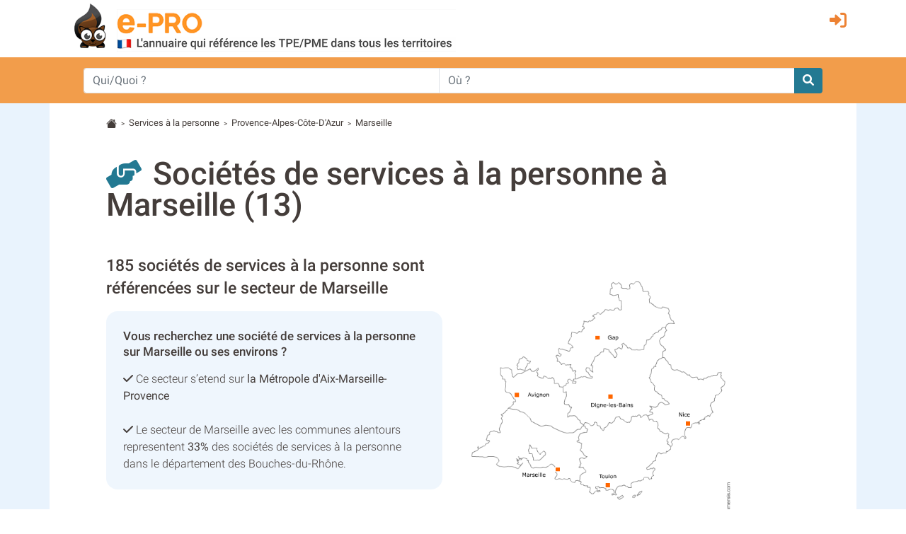

--- FILE ---
content_type: text/html; charset=utf-8
request_url: https://services.e-pro.fr/bouches-du-rhone/autres-services-personnels_a_Marseille,13055,930N
body_size: 16558
content:
 <!doctype html>
<html lang="fr" class="h-100" prefix="og: http://ogp.me/ns#">
<head>
    <script data-ad-client="ca-pub-7520448326497490" async src="https://pagead2.googlesyndication.com/pagead/js/adsbygoogle.js"></script>
    <base href="https://services.e-pro.fr">
    <meta charset="utf-8">
    <meta name="viewport" content="width=device-width, initial-scale=1, shrink-to-fit=no">
        <title>Annuaire société de services à la personne &agrave; Marseille (13000)</title>
    <meta name="description" content="Votre recherche : Services à la  personne &agrave; Marseille (13). Trouvez les coordonnées des professionnels avec e-pro.fr.">    <meta property="og:title" content="Annuaire société de services à la personne &agrave; Marseille (13000)" />
    <meta property="og:description" content="Votre recherche : Services à la  personne &agrave; Marseille (13). Trouvez les coordonnées des professionnels avec e-pro.fr." />
    <meta property="og:type" content="website" />
    <meta property="og:url" content="https://services.e-pro.fr/bouches-du-rhone/autres-services-personnels_a_Marseille,13055,930N" />
    <meta property="og:locale" content="fr_FR" />
    <meta property="og:image" content="https://www.e-pro.fr/images/common/logo/logo-epro-personnage-seul-300.png" />
                    <script>
                (function(i,s,o,g,r,a,m){i['GoogleAnalyticsObject']=r;i[r]=i[r]||function(){
                        (i[r].q=i[r].q||[]).push(arguments)},i[r].l=1*new Date();a=s.createElement(o),
                    m=s.getElementsByTagName(o)[0];a.async=1;a.src=g;m.parentNode.insertBefore(a,m)
                })(window,document,'script','https://www.google-analytics.com/analytics.js','ga');
                ga('create', 'UA-20610345-1', 'auto');
                ga('set', 'dimension1', 'services');
                ga('send', 'pageview');
                ga(function(tracker) {
                  var clientId = tracker.get('clientId');
                  document.cookie = "ga_cid=" + clientId + "; path=/; domain=.e-pro.fr";
                });
            </script>            <script>
                ga('create', 'UA-20609261-22', 'auto', 'detailTracker');
                ga('detailTracker.send', 'pageview');
            </script>    <link rel="stylesheet" href="/v7/ressources/css/external/bootstrap.4.4.1.min.css" ><link rel="stylesheet" href="/v7/ressources/css/main.css" ><link rel="stylesheet" href="/v7/ressources/css/epro.mobile.css" ><link rel="stylesheet" href="/v7/ressources/css/epro.desktop.css" ><link rel="stylesheet" href="/v7/ressources/fontawesome/css/my-fontawesome-v6.css" ><link rel="stylesheet" href="/v7/ressources/fontawesome/css/fontawesome-epro.css" ><link rel="stylesheet" href="/v7/ressources/fontawesome/css/solid_mypath.css" ><link rel="stylesheet" href="/v7/ressources/css/external/jquery-ui.1.12.1.min.css" ><link rel="stylesheet" href="/v7/ressources/css/epro.listing.css" >        <link rel="canonical" href="https://services.e-pro.fr/bouches-du-rhone/autres-services-personnels_a_Marseille,13055,930N" />        <script>
        function getAboutTelOptico(tel, idAttribCall, id_div)
        {
            $('#num').html('Chargement en cours...');
            var viewId = '697185228a529a91d8150bfa';

            $.ajax({
                type: 'GET',
                url: 'ajax/optico/init_call_optico.php',
                data:({
                    destNumber : tel,
                    view_id: viewId,
                    customer: idAttribCall,

                }),
                dataType: 'json',
                success: function (result) {
                    if (result) {
                        var phone_number = result.phone_number;
                        $(location).attr('href', "tel:" + phone_number);
                        $('#' + id_div ).html('<a class="a_tel_num" href="tel:' + phone_number + '"><div class="numabouthi">' + phone_number + '</div></a>');
                        $('#phone-legal_' + id_div).html('*Ce numero valable 10 minutes n\'est pas le n&deg; du destinataire mais le n&deg; d\'un service de mise en relation avec celui-ci. Service edité par GRANT, 2,99 euros / appel + prix appel. <a href="http://mise-en-relation.svaplus.fr" rel="nofollow" target="_blank" style="color:#443d3a; text-decoration:none">Pourquoi ce numéro ?</a>');
                    }
                }
            });
        }
        </script>        <script async="async" src="https://www.google.com/adsense/search/ads.js"></script>
        <script>
        (function(g,o){g[o]=g[o]||function(){(g[o]['q']=g[o]['q']||[]).push(
          arguments)},g[o]['t']=1*new Date})(window,'_googCsa');
        </script></head>
<body class="d-flex flex-column h-100">
        <header>
            <div class="container">
                <div class="row" style="padding-top: 0.2rem; padding-bottom:0.5rem;">
                    <div class="col col-auto" style="padding-right: 0 !important;">
                        <a href="https://services.e-pro.fr">
                            <img src="/v7/ressources/img/site/header_epro.png" height="70" id="logo" class="img-responsive img-fluid ml-md-3"  alt="LOGO E-PRO">
                        </a>
                    </div>
                    <div id="ico_fleche_inscription" class="col-1 -ml-auto" style="color:#ed8233; margin-top:0.3rem; margin-right:1rem; font-size:1.4rem;  right: 0; position: absolute">
                        <span class="gerard "  data-gerard="dWdnY2Y6Ly9qamouci1jZWIuc2UvcmZjbnByLWNlYi95YnR2YQ%3D%3D"><i id="header-picto-sign-in" style="padding-top:0.5rem; color:#ed8233; font-size:1.5rem;" class="fa-solid fa-right-to-bracket"></i></span>
                    </div>
                </div>
            </div>

              <form method="GET" action="https://www.e-pro.fr/rech" id="formulaire-header">
                <div id="header-bandeau-orange" style="background-color:#f29d4b;">
                    <div class="input-group container pl-md-5 pr-md-5">
                        <input class="form-control py-2 border-right-0 border" type="search" name="search_qui" value="" placeholder="Qui/Quoi ?" id="search-input-quoi" style="height: 36px;">
                        <input class="form-control py-2 border-right-0 border" type="search" name="search_ou" value="" placeholder="Où ?" id="search-input-ou" style="height: 36px;">
                        <span class="input-group-append">
                            <button class="btn btn-outline-secondary border-left-0 border" type="submit" style="-background-color:#0089bc; background-color: #237992; border: 0 !important; border-top-left-radius:0px; border-bottom-left-radius:0px">
                                <i style="color:#fff;" class="fa fa-search"></i>
                            </button>
                        </span>
                    </div>
                </div>
              </form>
        </header><main class="flex-shrink-0" style="background-color:#E9F3FD">
    <div id="main-content" class="container"  style="background-color:#fff; padding-top:0.1rem">
                <div class="pt-3 small">
            <svg width="1.2em" height="1.2em"  viewBox="0 0 16 16" class="bi bi-house-fill" fill="#443d3a" xmlns="http://www.w3.org/2000/svg">
                <path fill-rule="evenodd" d="M8 3.293l6 6V13.5a1.5 1.5 0 0 1-1.5 1.5h-9A1.5 1.5 0 0 1 2 13.5V9.293l6-6zm5-.793V6l-2-2V2.5a.5.5 0 0 1 .5-.5h1a.5.5 0 0 1 .5.5z"></path>
                <path fill-rule="evenodd" d="M7.293 1.5a1 1 0 0 1 1.414 0l6.647 6.646a.5.5 0 0 1-.708.708L8 2.207 1.354 8.854a.5.5 0 1 1-.708-.708L7.293 1.5z"></path>
            </svg>
                            &nbsp;<span style="font-size:80%">></span>&nbsp;
                                    <a href="https://services.e-pro.fr/autres-services-personnels.930N" style="color:#443d3a">Services à la  personne</a>                &nbsp;<span style="font-size:80%">></span>&nbsp;
                                    <a href="https://services.e-pro.fr/services-a-la-personne/region-paca.html" style="color:#443d3a">Provence-Alpes-Côte-D'Azur</a>                &nbsp;<span style="font-size:80%">></span>&nbsp;
                                    <span>Marseille</span>
        </div>         <section> <i class="fas fa-hands-helping" style="display: inline; font-size: 2.5rem; color:#237992; "></i>&nbsp; &nbsp; <h1 style="display:inline">Sociétés de services à la personne &agrave; Marseille&nbsp;(13)</h1> <div class="row mt-5"> <div class="col"> <h2 style="font-size:1.42rem !important;">185 sociétés de services à la personne sont référencées sur le secteur de Marseille</h2> <div class="p-4" style="background-color:rgba(233,243,253,0.7); border-radius: 16px;"> <span style="display: block; font-weight: 500; font-size: 105%; line-height: 1.4rem" class="mb-3">Vous recherchez une société de services à la personne sur Marseille ou ses environs&nbsp;?</span> <i class="fas fa-check"></i> Ce secteur s’etend sur <b>la Métropole d'Aix-Marseille-Provence</b> <br> <br> <i class="fas fa-check"></i> Le secteur de Marseille avec les communes alentours representent <b>33%</b> des sociétés de services à la personne dans le département des Bouches-du-Rhône.<br> </div> <br> </div> <div class="col"> <img style="max-width: 380px; vertical-align:top" src="/v7/ressources/img/carte/region/paca.png" alt="carte de la région"> </div> </div> <table class="table table-sm mt-3" style="font-size:90%; font-weight: 300"> <tr> <th>Commune</th> <th>Nb. Pro</th> <th>Distance</th> </tr> <tr> <td> <a href="/bouches-du-rhone/autres-services-personnels_a_Marseille,13055,930N#13055" class="scrollLink" data-href-id="#13055">Marseille</a> (13000) </td> <td class="text-left">185 entreprises</td> <td class="text-right">-</td> </tr></table> </section> <section> <h2 style="line-height: 2.2rem">Dans la Métropole d'Aix-Marseille-Provence, pour le secteur de Marseille, l’activité Services à la personne est représentée par les professionnels ci dessous&nbsp;:</h2> <i class="far fa-hand-point-right"></i> En cliquant sur le nom du professionnel, vous pourrez obtenir les informations le concernant et le contacter directement. <br> <br> <div class="-card-strip" style="padding-top:0px; padding-bottom: 6px; border-radius: 3px; border: 1px solid #E0E0E0;"> <div id="afscontainer1"></div> </div> <h3 id="13055" class="pt-5" style="color: #443d3a; font-weight: 400"> <i class="fa-solid fa-location-dot" style="color: dimgrey"></i>&nbsp; Services à la personne &agrave; Marseille <small style="font-weight: 300">(13004)</small> </h3> <div class="row card-strip pt-4 pb-4"> <div class="mr-md-3 mr-lg-0 col-md-2 col-sm-12 mx-auto text-center hide-col-logo" > <img class="comp-logo hide-logo-on-mobile mr-4" src="https://transport.e-pro.fr/images/common/univers21s.png" alt="logo Yellow Dog"> </div> <div class="col"> <div class="row"> <div class="col-12"> <div class="mr-0 mr-md-1 mb-md-4 mb-3 mt-3 nom-fiche" style="font-size: 1.85rem; line-height: 1.9rem; font-weight: 400"><a href="https://services.e-pro.fr/bouches-du-rhone/yellow-dog_f864925"><h4 class='listing_blocfiche_hn' style='font-size:inherit; color:inherit'>YELLOW DOG</h4></a></div> </div> <div class="col"> <span class="mt-3" style="font-weight: 400"><i class="fas fa-home"></i>&nbsp; 78c avenue des Chutes Lavie, 13004, Marseille</span><br> <div class="mt-3 green-block" style="display: inline-block; font-weight: 400">Services à la personne</div> </div> <div class="bloc-droite-fiche-listing col-12 col-md-4 col-xl-3 pr-0 pl-3 pl-md-4 col-auto" > <div class="mt-2 mt-md-0"> <i class="fas fa-location-dot"></i>&nbsp; Marseille </div> </div> </div> </div> </div> <div class="row card-strip pt-4 pb-4"> <div class="mr-md-3 mr-lg-0 col-md-2 col-sm-12 mx-auto text-center hide-col-logo" > <img class="comp-logo hide-logo-on-mobile mr-4" src="https://transport.e-pro.fr/images/common/univers21s.png" alt="logo 1 2 3 Soleil"> </div> <div class="col"> <div class="row"> <div class="col-12"> <div class="mr-0 mr-md-1 mb-md-4 mb-3 mt-3 nom-fiche" style="font-size: 1.85rem; line-height: 1.9rem; font-weight: 400"><a href="https://services.e-pro.fr/bouches-du-rhone/1-2-3-soleil_f3460484"><h4 class='listing_blocfiche_hn' style='font-size:inherit; color:inherit'>1 2 3 SOLEIL</h4></a></div> </div> <div class="col"> <span class="mt-3" style="font-weight: 400"><i class="fas fa-home"></i>&nbsp; 173 Av Clot Bey, 13008, Marseille</span><br> <div class="mt-3 green-block" style="display: inline-block; font-weight: 400">Prestation de service aux personnes, garde d'enfants, soutien scolaire et aide ménagère.</div> </div> <div class="bloc-droite-fiche-listing col-12 col-md-4 col-xl-3 pr-0 pl-3 pl-md-4 col-auto" > <div class="mt-2 mt-md-0"> <i class="fas fa-location-dot"></i>&nbsp; Marseille </div> </div> </div> </div> </div> <div class="row card-strip pt-4 pb-4"> <div class="mr-md-3 mr-lg-0 col-md-2 col-sm-12 mx-auto text-center hide-col-logo" > <img class="comp-logo hide-logo-on-mobile mr-4" src="https://transport.e-pro.fr/images/common/univers21s.png" alt="logo A2micile Marseille"> </div> <div class="col"> <div class="row"> <div class="col-12"> <div class="mr-0 mr-md-1 mb-md-4 mb-3 mt-3 nom-fiche" style="font-size: 1.85rem; line-height: 1.9rem; font-weight: 400"><a href="https://services.e-pro.fr/bouches-du-rhone/a2micile-marseille_f3501588"><h4 class='listing_blocfiche_hn' style='font-size:inherit; color:inherit'>A2MICILE MARSEILLE</h4></a></div> </div> <div class="col"> <span class="mt-3" style="font-weight: 400"><i class="fas fa-home"></i>&nbsp; 165 Av du Prado, 13272, Marseille cedex 08</span><br> <div class="mt-3 green-block" style="display: inline-block; font-weight: 400">Services à la personne</div> </div> <div class="bloc-droite-fiche-listing col-12 col-md-4 col-xl-3 pr-0 pl-3 pl-md-4 col-auto" > <div class="mt-2 mt-md-0"> <i class="fas fa-location-dot"></i>&nbsp; Marseille cedex 08 </div> </div> </div> </div> </div> <div class="row card-strip pt-4 pb-4"> <div class="mr-md-3 mr-lg-0 col-md-2 col-sm-12 mx-auto text-center hide-col-logo" > <img class="comp-logo hide-logo-on-mobile mr-4" src="https://transport.e-pro.fr/images/common/univers21s.png" alt="logo A2micile Marseille Ii"> </div> <div class="col"> <div class="row"> <div class="col-12"> <div class="mr-0 mr-md-1 mb-md-4 mb-3 mt-3 nom-fiche" style="font-size: 1.85rem; line-height: 1.9rem; font-weight: 400"><a href="https://services.e-pro.fr/bouches-du-rhone/a2micile-marseille-ii_f3192509"><h4 class='listing_blocfiche_hn' style='font-size:inherit; color:inherit'>A2MICILE MARSEILLE II</h4></a></div> </div> <div class="col"> <span class="mt-3" style="font-weight: 400"><i class="fas fa-home"></i>&nbsp; 165 avenue du Prado, 13272, Marseille cedex 08</span><br> <div class="mt-3 green-block" style="display: inline-block; font-weight: 400">Services à la personne</div> </div> <div class="bloc-droite-fiche-listing col-12 col-md-4 col-xl-3 pr-0 pl-3 pl-md-4 col-auto" > <div class="mt-2 mt-md-0"> <i class="fas fa-location-dot"></i>&nbsp; Marseille cedex 08 </div> </div> </div> </div> </div> <div class="row card-strip pt-4 pb-4"> <div class="mr-md-3 mr-lg-0 col-md-2 col-sm-12 mx-auto text-center hide-col-logo" > <img class="comp-logo hide-logo-on-mobile mr-4" src="https://transport.e-pro.fr/images/common/univers21s.png" alt="logo All4home"> </div> <div class="col"> <div class="row"> <div class="col-12"> <div class="mr-0 mr-md-1 mb-md-4 mb-3 mt-3 nom-fiche" style="font-size: 1.85rem; line-height: 1.9rem; font-weight: 400"><a href="https://services.e-pro.fr/bouches-du-rhone/all4home_f3529766"><h4 class='listing_blocfiche_hn' style='font-size:inherit; color:inherit'>ALL4HOME</h4></a></div> </div> <div class="col"> <span class="mt-3" style="font-weight: 400"><i class="fas fa-home"></i>&nbsp; 7 rue Bailli de Suffren, 13001, Marseille</span><br> <div class="mt-3 green-block" style="display: inline-block; font-weight: 400">Services à la personne</div> </div> <div class="bloc-droite-fiche-listing col-12 col-md-4 col-xl-3 pr-0 pl-3 pl-md-4 col-auto" > <div class="mt-2 mt-md-0"> <i class="fas fa-location-dot"></i>&nbsp; Marseille </div> </div> </div> </div> </div> <div class="row card-strip pt-4 pb-4"> <div class="mr-md-3 mr-lg-0 col-md-2 col-sm-12 mx-auto text-center hide-col-logo" > <img class="comp-logo hide-logo-on-mobile mr-4" src="https://transport.e-pro.fr/images/common/univers21s.png" alt="logo Allopitchouns"> </div> <div class="col"> <div class="row"> <div class="col-12"> <div class="mr-0 mr-md-1 mb-md-4 mb-3 mt-3 nom-fiche" style="font-size: 1.85rem; line-height: 1.9rem; font-weight: 400"><a href="https://services.e-pro.fr/bouches-du-rhone/allopitchouns_f3466425"><h4 class='listing_blocfiche_hn' style='font-size:inherit; color:inherit'>ALLOPITCHOUNS</h4></a></div> </div> <div class="col"> <span class="mt-3" style="font-weight: 400"><i class="fas fa-home"></i>&nbsp; Business Lounge 395 rue Paradis, 13008, Marseille</span><br> <div class="mt-3 green-block" style="display: inline-block; font-weight: 400">Services à la personne garde d'enfants à domicile soutien scolaire à domicile, toute aide et Serivice à domicile à destination des</div> </div> <div class="bloc-droite-fiche-listing col-12 col-md-4 col-xl-3 pr-0 pl-3 pl-md-4 col-auto" > <div class="mt-2 mt-md-0"> <i class="fas fa-location-dot"></i>&nbsp; Marseille </div> </div> </div> </div> </div> <div class="row card-strip pt-4 pb-4"> <div class="mr-md-3 mr-lg-0 col-md-2 col-sm-12 mx-auto text-center hide-col-logo" > <img class="comp-logo hide-logo-on-mobile mr-4" src="https://transport.e-pro.fr/images/common/univers21s.png" alt="logo Amrinee Saleh Amri Nahima "> </div> <div class="col"> <div class="row"> <div class="col-12"> <div class="mr-0 mr-md-1 mb-md-4 mb-3 mt-3 nom-fiche" style="font-size: 1.85rem; line-height: 1.9rem; font-weight: 400"><a href="https://services.e-pro.fr/bouches-du-rhone/amrinee-saleh-amri-nahima_f2660861"><h4 class='listing_blocfiche_hn' style='font-size:inherit; color:inherit'>AMRINEE SALEH AMRI NAHIMA </h4></a></div> </div> <div class="col"> <span class="mt-3" style="font-weight: 400"><i class="fas fa-home"></i>&nbsp; Marche du Soleil Box 79 rue du Bon Pasteur, 13002, Marseille 2</span><br> <div class="mt-3 green-block" style="display: inline-block; font-weight: 400">Services à la personne</div> </div> <div class="bloc-droite-fiche-listing col-12 col-md-4 col-xl-3 pr-0 pl-3 pl-md-4 col-auto" > <div class="mt-2 mt-md-0"> <i class="fas fa-location-dot"></i>&nbsp; Marseille 2 </div> </div> </div> </div> </div> <div class="row card-strip pt-4 pb-4"> <div class="mr-md-3 mr-lg-0 col-md-2 col-sm-12 mx-auto text-center hide-col-logo" > <img class="comp-logo hide-logo-on-mobile mr-4" src="https://transport.e-pro.fr/images/common/univers21s.png" alt="logo Apparence"> </div> <div class="col"> <div class="row"> <div class="col-12"> <div class="mr-0 mr-md-1 mb-md-4 mb-3 mt-3 nom-fiche" style="font-size: 1.85rem; line-height: 1.9rem; font-weight: 400"><a href="https://services.e-pro.fr/bouches-du-rhone/apparence_f1027549"><h4 class='listing_blocfiche_hn' style='font-size:inherit; color:inherit'>APPARENCE</h4></a></div> </div> <div class="col"> <span class="mt-3" style="font-weight: 400"><i class="fas fa-home"></i>&nbsp; 180 rue de Rome, 13006, Marseille 6</span><br> <div class="mt-3 green-block" style="display: inline-block; font-weight: 400">Services à la personne</div> </div> <div class="bloc-droite-fiche-listing col-12 col-md-4 col-xl-3 pr-0 pl-3 pl-md-4 col-auto" > <div class="mt-2 mt-md-0"> <i class="fas fa-location-dot"></i>&nbsp; Marseille 6 </div> </div> </div> </div> </div> <div class="row card-strip pt-4 pb-4"> <div class="mr-md-3 mr-lg-0 col-md-2 col-sm-12 mx-auto text-center hide-col-logo" > <img class="comp-logo hide-logo-on-mobile mr-4" src="https://transport.e-pro.fr/images/common/univers21s.png" alt="logo Arte Corpus"> </div> <div class="col"> <div class="row"> <div class="col-12"> <div class="mr-0 mr-md-1 mb-md-4 mb-3 mt-3 nom-fiche" style="font-size: 1.85rem; line-height: 1.9rem; font-weight: 400"><a href="https://services.e-pro.fr/bouches-du-rhone/arte-corpus_f847161"><h4 class='listing_blocfiche_hn' style='font-size:inherit; color:inherit'>ARTE CORPUS</h4></a></div> </div> <div class="col"> <span class="mt-3" style="font-weight: 400"><i class="fas fa-home"></i>&nbsp; 156 rue de Rome, 13006, Marseille 6</span><br> <div class="mt-3 green-block" style="display: inline-block; font-weight: 400">Services à la personne</div> </div> <div class="bloc-droite-fiche-listing col-12 col-md-4 col-xl-3 pr-0 pl-3 pl-md-4 col-auto" > <div class="mt-2 mt-md-0"> <i class="fas fa-location-dot"></i>&nbsp; Marseille 6 </div> </div> </div> </div> </div> <div class="row card-strip pt-4 pb-4"> <div class="mr-md-3 mr-lg-0 col-md-2 col-sm-12 mx-auto text-center hide-col-logo" > <img class="comp-logo hide-logo-on-mobile mr-4" src="https://transport.e-pro.fr/images/common/univers21s.png" alt="logo Ass Trpts Utilisat Gare Provis Aix"> </div> <div class="col"> <div class="row"> <div class="col-12"> <div class="mr-0 mr-md-1 mb-md-4 mb-3 mt-3 nom-fiche" style="font-size: 1.85rem; line-height: 1.9rem; font-weight: 400"><a href="https://services.e-pro.fr/bouches-du-rhone/ass-trpts-utilisat-gare-provis-aix_f2610424"><h4 class='listing_blocfiche_hn' style='font-size:inherit; color:inherit'>ASS TRPTS UTILISAT GARE PROVIS AIX</h4></a></div> </div> <div class="col"> <span class="mt-3" style="font-weight: 400"><i class="fas fa-home"></i>&nbsp; 368 boulevard Henri Barnier, 13016, Marseille</span><br> <div class="mt-3 green-block" style="display: inline-block; font-weight: 400">Services à la personne</div> </div> <div class="bloc-droite-fiche-listing col-12 col-md-4 col-xl-3 pr-0 pl-3 pl-md-4 col-auto" > <div class="mt-2 mt-md-0"> <i class="fas fa-location-dot"></i>&nbsp; Marseille </div> </div> </div> </div> </div> <div class="row card-strip pt-4 pb-4"> <div class="mr-md-3 mr-lg-0 col-md-2 col-sm-12 mx-auto text-center hide-col-logo" > <img class="comp-logo hide-logo-on-mobile mr-4" src="https://transport.e-pro.fr/images/common/univers21s.png" alt="logo Axxis A Domicile Marseille"> </div> <div class="col"> <div class="row"> <div class="col-12"> <div class="mr-0 mr-md-1 mb-md-4 mb-3 mt-3 nom-fiche" style="font-size: 1.85rem; line-height: 1.9rem; font-weight: 400"><a href="https://services.e-pro.fr/bouches-du-rhone/axxis-a-domicile-marseille_f3466116"><h4 class='listing_blocfiche_hn' style='font-size:inherit; color:inherit'>AXXIS A DOMICILE MARSEILLE</h4></a></div> </div> <div class="col"> <span class="mt-3" style="font-weight: 400"><i class="fas fa-home"></i>&nbsp; 36 boulevard de l'Ocean, 13009, Marseille</span><br> <div class="mt-3 green-block" style="display: inline-block; font-weight: 400">Services à la personne</div> </div> <div class="bloc-droite-fiche-listing col-12 col-md-4 col-xl-3 pr-0 pl-3 pl-md-4 col-auto" > <div class="mt-2 mt-md-0"> <i class="fas fa-location-dot"></i>&nbsp; Marseille </div> </div> </div> </div> </div> <div class="row card-strip pt-4 pb-4"> <div class="mr-md-3 mr-lg-0 col-md-2 col-sm-12 mx-auto text-center hide-col-logo" > <img class="comp-logo hide-logo-on-mobile mr-4" src="https://transport.e-pro.fr/images/common/univers21s.png" alt="logo Barroso Albine "> </div> <div class="col"> <div class="row"> <div class="col-12"> <div class="mr-0 mr-md-1 mb-md-4 mb-3 mt-3 nom-fiche" style="font-size: 1.85rem; line-height: 1.9rem; font-weight: 400"><a href="https://services.e-pro.fr/bouches-du-rhone/barroso-albine_f2612423"><h4 class='listing_blocfiche_hn' style='font-size:inherit; color:inherit'>BARROSO ALBINE </h4></a></div> </div> <div class="col"> <span class="mt-3" style="font-weight: 400"><i class="fas fa-home"></i>&nbsp; 9 rue Saint Etienne, 13005, Marseille 5</span><br> <div class="mt-3 green-block" style="display: inline-block; font-weight: 400">Services à la personne</div> </div> <div class="bloc-droite-fiche-listing col-12 col-md-4 col-xl-3 pr-0 pl-3 pl-md-4 col-auto" > <div class="mt-2 mt-md-0"> <i class="fas fa-location-dot"></i>&nbsp; Marseille 5 </div> </div> </div> </div> </div> <div class="row card-strip pt-4 pb-4"> <div class="mr-md-3 mr-lg-0 col-md-2 col-sm-12 mx-auto text-center hide-col-logo" > <img class="comp-logo hide-logo-on-mobile mr-4" src="https://transport.e-pro.fr/images/common/univers21s.png" alt="logo Baudy Nathalie"> </div> <div class="col"> <div class="row"> <div class="col-12"> <div class="mr-0 mr-md-1 mb-md-4 mb-3 mt-3 nom-fiche" style="font-size: 1.85rem; line-height: 1.9rem; font-weight: 400"><a href="https://services.e-pro.fr/bouches-du-rhone/baudy-nathalie_f4852047"><h4 class='listing_blocfiche_hn' style='font-size:inherit; color:inherit'>BAUDY NATHALIE</h4></a></div> </div> <div class="col"> <span class="mt-3" style="font-weight: 400"><i class="fas fa-home"></i>&nbsp; 38 boulevard Icard, 13010, Marseille 10</span><br> <div class="mt-3 green-block" style="display: inline-block; font-weight: 400">Autres services personnels n.c.a.</div> </div> <div class="bloc-droite-fiche-listing col-12 col-md-4 col-xl-3 pr-0 pl-3 pl-md-4 col-auto" > <div class="mt-2 mt-md-0"> <i class="fas fa-location-dot"></i>&nbsp; Marseille 10 </div> </div> </div> </div> </div> <div class="row card-strip pt-4 pb-4"> <div class="mr-md-3 mr-lg-0 col-md-2 col-sm-12 mx-auto text-center hide-col-logo" > <img class="comp-logo hide-logo-on-mobile mr-4" src="https://transport.e-pro.fr/images/common/univers21s.png" alt="logo Belzanti Capaldo Annie "> </div> <div class="col"> <div class="row"> <div class="col-12"> <div class="mr-0 mr-md-1 mb-md-4 mb-3 mt-3 nom-fiche" style="font-size: 1.85rem; line-height: 1.9rem; font-weight: 400"><a href="https://services.e-pro.fr/bouches-du-rhone/belzanti-capaldo-annie_f2670988"><h4 class='listing_blocfiche_hn' style='font-size:inherit; color:inherit'>BELZANTI CAPALDO ANNIE </h4></a></div> </div> <div class="col"> <span class="mt-3" style="font-weight: 400"><i class="fas fa-home"></i>&nbsp; 151 B avenue de la Viste, 13015, Marseille</span><br> <div class="mt-3 green-block" style="display: inline-block; font-weight: 400">Services à la personne</div> </div> <div class="bloc-droite-fiche-listing col-12 col-md-4 col-xl-3 pr-0 pl-3 pl-md-4 col-auto" > <div class="mt-2 mt-md-0"> <i class="fas fa-location-dot"></i>&nbsp; Marseille </div> </div> </div> </div> </div> <div class="row card-strip pt-4 pb-4"> <div class="mr-md-3 mr-lg-0 col-md-2 col-sm-12 mx-auto text-center hide-col-logo" > <img class="comp-logo hide-logo-on-mobile mr-4" src="https://transport.e-pro.fr/images/common/univers21s.png" alt="logo Benhamoud Rebecca "> </div> <div class="col"> <div class="row"> <div class="col-12"> <div class="mr-0 mr-md-1 mb-md-4 mb-3 mt-3 nom-fiche" style="font-size: 1.85rem; line-height: 1.9rem; font-weight: 400"><a href="https://services.e-pro.fr/bouches-du-rhone/benhamoud-rebecca_f2677956"><h4 class='listing_blocfiche_hn' style='font-size:inherit; color:inherit'>BENHAMOUD REBECCA </h4></a></div> </div> <div class="col"> <span class="mt-3" style="font-weight: 400"><i class="fas fa-home"></i>&nbsp; 153 boulevard Chave, 13005, Marseille 5</span><br> <div class="mt-3 green-block" style="display: inline-block; font-weight: 400">Services à la personne</div> </div> <div class="bloc-droite-fiche-listing col-12 col-md-4 col-xl-3 pr-0 pl-3 pl-md-4 col-auto" > <div class="mt-2 mt-md-0"> <i class="fas fa-location-dot"></i>&nbsp; Marseille 5 </div> </div> </div> </div> </div> <div class="row card-strip pt-4 pb-4"> <div class="mr-md-3 mr-lg-0 col-md-2 col-sm-12 mx-auto text-center hide-col-logo" > <img class="comp-logo hide-logo-on-mobile mr-4" src="https://transport.e-pro.fr/images/common/univers21s.png" alt="logo Bertrand Patrick "> </div> <div class="col"> <div class="row"> <div class="col-12"> <div class="mr-0 mr-md-1 mb-md-4 mb-3 mt-3 nom-fiche" style="font-size: 1.85rem; line-height: 1.9rem; font-weight: 400"><a href="https://services.e-pro.fr/bouches-du-rhone/bertrand-patrick_f2579399"><h4 class='listing_blocfiche_hn' style='font-size:inherit; color:inherit'>BERTRAND PATRICK </h4></a></div> </div> <div class="col"> <span class="mt-3" style="font-weight: 400"><i class="fas fa-home"></i>&nbsp; 118 rue Rabelais, 13016, Marseille</span><br> <div class="mt-3 green-block" style="display: inline-block; font-weight: 400">Services à la personne</div> </div> <div class="bloc-droite-fiche-listing col-12 col-md-4 col-xl-3 pr-0 pl-3 pl-md-4 col-auto" > <div class="mt-2 mt-md-0"> <i class="fas fa-location-dot"></i>&nbsp; Marseille </div> </div> </div> </div> </div> <div class="row card-strip pt-4 pb-4"> <div class="mr-md-3 mr-lg-0 col-md-2 col-sm-12 mx-auto text-center hide-col-logo" > <img class="comp-logo hide-logo-on-mobile mr-4" src="https://transport.e-pro.fr/images/common/univers21s.png" alt="logo Black Ball&#039;ink"> </div> <div class="col"> <div class="row"> <div class="col-12"> <div class="mr-0 mr-md-1 mb-md-4 mb-3 mt-3 nom-fiche" style="font-size: 1.85rem; line-height: 1.9rem; font-weight: 400"><a href="https://services.e-pro.fr/bouches-du-rhone/black-ball-ink_f4058377"><h4 class='listing_blocfiche_hn' style='font-size:inherit; color:inherit'>BLACK BALL'INK</h4></a></div> </div> <div class="col"> <span class="mt-3" style="font-weight: 400"><i class="fas fa-home"></i>&nbsp; 152-154 Corniche Kennedy, 13007, Marseille</span><br> <div class="mt-3 green-block" style="display: inline-block; font-weight: 400">étude, conception, réalisation de tatouages et piercing.</div> </div> <div class="bloc-droite-fiche-listing col-12 col-md-4 col-xl-3 pr-0 pl-3 pl-md-4 col-auto" > <div class="mt-2 mt-md-0"> <i class="fas fa-location-dot"></i>&nbsp; Marseille </div> </div> </div> </div> </div> <div class="row card-strip pt-4 pb-4"> <div class="mr-md-3 mr-lg-0 col-md-2 col-sm-12 mx-auto text-center hide-col-logo" > <img class="comp-logo hide-logo-on-mobile mr-4" src="https://transport.e-pro.fr/images/common/univers21s.png" alt="logo Bouriaux Patrice"> </div> <div class="col"> <div class="row"> <div class="col-12"> <div class="mr-0 mr-md-1 mb-md-4 mb-3 mt-3 nom-fiche" style="font-size: 1.85rem; line-height: 1.9rem; font-weight: 400"><a href="https://services.e-pro.fr/bouches-du-rhone/bouriaux-patrice_f4405213"><h4 class='listing_blocfiche_hn' style='font-size:inherit; color:inherit'>BOURIAUX PATRICE</h4></a></div> </div> <div class="col"> <span class="mt-3" style="font-weight: 400"><i class="fas fa-home"></i>&nbsp; 17 rue d'Italie, 13006, Marseille</span><br> <div class="mt-3 green-block" style="display: inline-block; font-weight: 400">Tatouages et vente de produits dérivés, bijoux fantaisie.</div> </div> <div class="bloc-droite-fiche-listing col-12 col-md-4 col-xl-3 pr-0 pl-3 pl-md-4 col-auto" > <div class="mt-2 mt-md-0"> <i class="fas fa-location-dot"></i>&nbsp; Marseille </div> </div> </div> </div> </div> <div class="row card-strip pt-4 pb-4"> <div class="mr-md-3 mr-lg-0 col-md-2 col-sm-12 mx-auto text-center hide-col-logo" > <img class="comp-logo hide-logo-on-mobile mr-4" src="https://transport.e-pro.fr/images/common/univers21s.png" alt="logo Cenima Sud"> </div> <div class="col"> <div class="row"> <div class="col-12"> <div class="mr-0 mr-md-1 mb-md-4 mb-3 mt-3 nom-fiche" style="font-size: 1.85rem; line-height: 1.9rem; font-weight: 400"><a href="https://services.e-pro.fr/bouches-du-rhone/cenima-sud_f4867701"><h4 class='listing_blocfiche_hn' style='font-size:inherit; color:inherit'>CENIMA SUD</h4></a></div> </div> <div class="col"> <span class="mt-3" style="font-weight: 400"><i class="fas fa-home"></i>&nbsp; 54 les Hauts de Mazargues, 13009, Marseille</span><br> <div class="mt-3 green-block" style="display: inline-block; font-weight: 400">Prestations services à la personne au domicile des particuliers, travaux ménagers, repas, courses, jardinage</div> </div> <div class="bloc-droite-fiche-listing col-12 col-md-4 col-xl-3 pr-0 pl-3 pl-md-4 col-auto" > <div class="mt-2 mt-md-0"> <i class="fas fa-location-dot"></i>&nbsp; Marseille </div> </div> </div> </div> </div> <div class="row card-strip pt-4 pb-4"> <div class="mr-md-3 mr-lg-0 col-md-2 col-sm-12 mx-auto text-center hide-col-logo" > <img class="comp-logo hide-logo-on-mobile mr-4" src="https://transport.e-pro.fr/images/common/univers21s.png" alt="logo Cogito&#039;z"> </div> <div class="col"> <div class="row"> <div class="col-12"> <div class="mr-0 mr-md-1 mb-md-4 mb-3 mt-3 nom-fiche" style="font-size: 1.85rem; line-height: 1.9rem; font-weight: 400"><a href="https://services.e-pro.fr/bouches-du-rhone/cogito-z_f3529600"><h4 class='listing_blocfiche_hn' style='font-size:inherit; color:inherit'>COGITO'Z</h4></a></div> </div> <div class="col"> <span class="mt-3" style="font-weight: 400"><i class="fas fa-home"></i>&nbsp; 5 boulevard de l'Independance, 13012, Marseille</span><br> <div class="mt-3 green-block" style="display: inline-block; font-weight: 400">Services à la personne</div> </div> <div class="bloc-droite-fiche-listing col-12 col-md-4 col-xl-3 pr-0 pl-3 pl-md-4 col-auto" > <div class="mt-2 mt-md-0"> <i class="fas fa-location-dot"></i>&nbsp; Marseille </div> </div> </div> </div> </div> <div class="row card-strip pt-4 pb-4"> <div class="mr-md-3 mr-lg-0 col-md-2 col-sm-12 mx-auto text-center hide-col-logo" > <img class="comp-logo hide-logo-on-mobile mr-4" src="https://transport.e-pro.fr/images/common/univers21s.png" alt="logo Colibri Marseille"> </div> <div class="col"> <div class="row"> <div class="col-12"> <div class="mr-0 mr-md-1 mb-md-4 mb-3 mt-3 nom-fiche" style="font-size: 1.85rem; line-height: 1.9rem; font-weight: 400"><a href="https://services.e-pro.fr/bouches-du-rhone/colibri-marseille_f3153226"><h4 class='listing_blocfiche_hn' style='font-size:inherit; color:inherit'>COLIBRI MARSEILLE</h4></a></div> </div> <div class="col"> <span class="mt-3" style="font-weight: 400"><i class="fas fa-home"></i>&nbsp; 1 Ch des Grives, 13013, Marseille</span><br> <div class="mt-3 green-block" style="display: inline-block; font-weight: 400">Service et confection des repas, nettoyage et entretien des locaux, maintenance et logistique des moyens de garde de la petite enfance et</div> </div> <div class="bloc-droite-fiche-listing col-12 col-md-4 col-xl-3 pr-0 pl-3 pl-md-4 col-auto" > <div class="mt-2 mt-md-0"> <i class="fas fa-location-dot"></i>&nbsp; Marseille </div> </div> </div> </div> </div> <div class="row card-strip pt-4 pb-4"> <div class="mr-md-3 mr-lg-0 col-md-2 col-sm-12 mx-auto text-center hide-col-logo" > <img class="comp-logo hide-logo-on-mobile mr-4" src="https://transport.e-pro.fr/images/common/univers21s.png" alt="logo Colombe"> </div> <div class="col"> <div class="row"> <div class="col-12"> <div class="mr-0 mr-md-1 mb-md-4 mb-3 mt-3 nom-fiche" style="font-size: 1.85rem; line-height: 1.9rem; font-weight: 400"><a href="https://services.e-pro.fr/bouches-du-rhone/colombe_f760660"><h4 class='listing_blocfiche_hn' style='font-size:inherit; color:inherit'>COLOMBE</h4></a></div> </div> <div class="col"> <span class="mt-3" style="font-weight: 400"><i class="fas fa-home"></i>&nbsp; 10 Crs Franklin Roosevelt, 13001, Marseille 1</span><br> <div class="mt-3 green-block" style="display: inline-block; font-weight: 400">Services à la personne</div> </div> <div class="bloc-droite-fiche-listing col-12 col-md-4 col-xl-3 pr-0 pl-3 pl-md-4 col-auto" > <div class="mt-2 mt-md-0"> <i class="fas fa-location-dot"></i>&nbsp; Marseille 1 </div> </div> </div> </div> </div> <div class="row card-strip pt-4 pb-4"> <div class="mr-md-3 mr-lg-0 col-md-2 col-sm-12 mx-auto text-center hide-col-logo" > <img class="comp-logo hide-logo-on-mobile mr-4" src="https://transport.e-pro.fr/images/common/univers21s.png" alt="logo Cousin Nathalie Germaine Henriette"> </div> <div class="col"> <div class="row"> <div class="col-12"> <div class="mr-0 mr-md-1 mb-md-4 mb-3 mt-3 nom-fiche" style="font-size: 1.85rem; line-height: 1.9rem; font-weight: 400"><a href="https://services.e-pro.fr/bouches-du-rhone/cousin-nathalie-germaine-henriette_f5101443"><h4 class='listing_blocfiche_hn' style='font-size:inherit; color:inherit'>COUSIN NATHALIE GERMAINE HENRIETTE</h4></a></div> </div> <div class="col"> <span class="mt-3" style="font-weight: 400"><i class="fas fa-home"></i>&nbsp; 75 Av des Chartreux, 13004, Marseille</span><br> <div class="mt-3 green-block" style="display: inline-block; font-weight: 400">Autres services personnels n.c.a.</div> </div> <div class="bloc-droite-fiche-listing col-12 col-md-4 col-xl-3 pr-0 pl-3 pl-md-4 col-auto" > <div class="mt-2 mt-md-0"> <i class="fas fa-location-dot"></i>&nbsp; Marseille </div> </div> </div> </div> </div> <div class="row card-strip pt-4 pb-4"> <div class="mr-md-3 mr-lg-0 col-md-2 col-sm-12 mx-auto text-center hide-col-logo" > <img class="comp-logo hide-logo-on-mobile mr-4" src="https://transport.e-pro.fr/images/common/univers21s.png" alt="logo Coutel Gilles Laurent"> </div> <div class="col"> <div class="row"> <div class="col-12"> <div class="mr-0 mr-md-1 mb-md-4 mb-3 mt-3 nom-fiche" style="font-size: 1.85rem; line-height: 1.9rem; font-weight: 400"><a href="https://services.e-pro.fr/bouches-du-rhone/coutel-gilles-laurent_f4405260"><h4 class='listing_blocfiche_hn' style='font-size:inherit; color:inherit'>COUTEL GILLES LAURENT</h4></a></div> </div> <div class="col"> <span class="mt-3" style="font-weight: 400"><i class="fas fa-home"></i>&nbsp; 11 Tssede la Chapelle, 13011, Marseille 11</span><br> <div class="mt-3 green-block" style="display: inline-block; font-weight: 400">Autres services personnels n.c.a.</div> </div> <div class="bloc-droite-fiche-listing col-12 col-md-4 col-xl-3 pr-0 pl-3 pl-md-4 col-auto" > <div class="mt-2 mt-md-0"> <i class="fas fa-location-dot"></i>&nbsp; Marseille 11 </div> </div> </div> </div> </div> <div class="row card-strip pt-4 pb-4"> <div class="mr-md-3 mr-lg-0 col-md-2 col-sm-12 mx-auto text-center hide-col-logo" > <img class="comp-logo hide-logo-on-mobile mr-4" src="https://transport.e-pro.fr/images/common/univers21s.png" alt="logo Covelli Elisabeth"> </div> <div class="col"> <div class="row"> <div class="col-12"> <div class="mr-0 mr-md-1 mb-md-4 mb-3 mt-3 nom-fiche" style="font-size: 1.85rem; line-height: 1.9rem; font-weight: 400"><a href="https://services.e-pro.fr/bouches-du-rhone/covelli-elisabeth_f4867741"><h4 class='listing_blocfiche_hn' style='font-size:inherit; color:inherit'>COVELLI ELISABETH</h4></a></div> </div> <div class="col"> <span class="mt-3" style="font-weight: 400"><i class="fas fa-home"></i>&nbsp; 1 rue de la Pompe, 13012, Marseille 12</span><br> <div class="mt-3 green-block" style="display: inline-block; font-weight: 400">Autres services personnels n.c.a.</div> </div> <div class="bloc-droite-fiche-listing col-12 col-md-4 col-xl-3 pr-0 pl-3 pl-md-4 col-auto" > <div class="mt-2 mt-md-0"> <i class="fas fa-location-dot"></i>&nbsp; Marseille 12 </div> </div> </div> </div> </div> <div class="row card-strip pt-4 pb-4"> <div class="mr-md-3 mr-lg-0 col-md-2 col-sm-12 mx-auto text-center hide-col-logo" > <img class="comp-logo hide-logo-on-mobile mr-4" src="https://transport.e-pro.fr/images/common/univers21s.png" alt="logo De Balman Emmanuel"> </div> <div class="col"> <div class="row"> <div class="col-12"> <div class="mr-0 mr-md-1 mb-md-4 mb-3 mt-3 nom-fiche" style="font-size: 1.85rem; line-height: 1.9rem; font-weight: 400"><a href="https://services.e-pro.fr/bouches-du-rhone/de-balman-emmanuel_f4852061"><h4 class='listing_blocfiche_hn' style='font-size:inherit; color:inherit'>DE BALMAN EMMANUEL</h4></a></div> </div> <div class="col"> <span class="mt-3" style="font-weight: 400"><i class="fas fa-home"></i>&nbsp; 283 boulevard Chave, 13004, Marseille 4</span><br> <div class="mt-3 green-block" style="display: inline-block; font-weight: 400">Autres services personnels n.c.a.</div> </div> <div class="bloc-droite-fiche-listing col-12 col-md-4 col-xl-3 pr-0 pl-3 pl-md-4 col-auto" > <div class="mt-2 mt-md-0"> <i class="fas fa-location-dot"></i>&nbsp; Marseille 4 </div> </div> </div> </div> </div> <div class="row card-strip pt-4 pb-4"> <div class="mr-md-3 mr-lg-0 col-md-2 col-sm-12 mx-auto text-center hide-col-logo" > <img class="comp-logo hide-logo-on-mobile mr-4" src="https://transport.e-pro.fr/images/common/univers21s.png" alt="logo De Matteis Donatella "> </div> <div class="col"> <div class="row"> <div class="col-12"> <div class="mr-0 mr-md-1 mb-md-4 mb-3 mt-3 nom-fiche" style="font-size: 1.85rem; line-height: 1.9rem; font-weight: 400"><a href="https://services.e-pro.fr/bouches-du-rhone/de-matteis-donatella_f2676022"><h4 class='listing_blocfiche_hn' style='font-size:inherit; color:inherit'>DE MATTEIS DONATELLA </h4></a></div> </div> <div class="col"> <span class="mt-3" style="font-weight: 400"><i class="fas fa-home"></i>&nbsp; Parc Provence 46 avenue de Saint Barnabe, 13012, Marseille</span><br> <div class="mt-3 green-block" style="display: inline-block; font-weight: 400">Services à la personne</div> </div> <div class="bloc-droite-fiche-listing col-12 col-md-4 col-xl-3 pr-0 pl-3 pl-md-4 col-auto" > <div class="mt-2 mt-md-0"> <i class="fas fa-location-dot"></i>&nbsp; Marseille </div> </div> </div> </div> </div> <div class="row card-strip pt-4 pb-4"> <div class="mr-md-3 mr-lg-0 col-md-2 col-sm-12 mx-auto text-center hide-col-logo" > <img class="comp-logo hide-logo-on-mobile mr-4" src="https://transport.e-pro.fr/images/common/univers21s.png" alt="logo Doggy Dog "> </div> <div class="col"> <div class="row"> <div class="col-12"> <div class="mr-0 mr-md-1 mb-md-4 mb-3 mt-3 nom-fiche" style="font-size: 1.85rem; line-height: 1.9rem; font-weight: 400"><a href="https://services.e-pro.fr/bouches-du-rhone/doggy-dog_f2832552"><h4 class='listing_blocfiche_hn' style='font-size:inherit; color:inherit'>DOGGY DOG </h4></a></div> </div> <div class="col"> <span class="mt-3" style="font-weight: 400"><i class="fas fa-home"></i>&nbsp; 10 rue Negresko, 13008, Marseille 8</span><br> <div class="mt-3 green-block" style="display: inline-block; font-weight: 400">Services à la personne</div> </div> <div class="bloc-droite-fiche-listing col-12 col-md-4 col-xl-3 pr-0 pl-3 pl-md-4 col-auto" > <div class="mt-2 mt-md-0"> <i class="fas fa-location-dot"></i>&nbsp; Marseille 8 </div> </div> </div> </div> </div> <div class="row card-strip pt-4 pb-4"> <div class="mr-md-3 mr-lg-0 col-md-2 col-sm-12 mx-auto text-center hide-col-logo" > <img class="comp-logo hide-logo-on-mobile mr-4" src="https://transport.e-pro.fr/images/common/univers21s.png" alt="logo Donzelli Martine "> </div> <div class="col"> <div class="row"> <div class="col-12"> <div class="mr-0 mr-md-1 mb-md-4 mb-3 mt-3 nom-fiche" style="font-size: 1.85rem; line-height: 1.9rem; font-weight: 400"><a href="https://services.e-pro.fr/bouches-du-rhone/donzelli-martine_f2638206"><h4 class='listing_blocfiche_hn' style='font-size:inherit; color:inherit'>DONZELLI MARTINE </h4></a></div> </div> <div class="col"> <span class="mt-3" style="font-weight: 400"><i class="fas fa-home"></i>&nbsp; Ccial de la Rouviere boulevard du Redon, 13009, Marseille 9</span><br> <div class="mt-3 green-block" style="display: inline-block; font-weight: 400">Services à la personne</div> </div> <div class="bloc-droite-fiche-listing col-12 col-md-4 col-xl-3 pr-0 pl-3 pl-md-4 col-auto" > <div class="mt-2 mt-md-0"> <i class="fas fa-location-dot"></i>&nbsp; Marseille 9 </div> </div> </div> </div> </div> <div class="row card-strip pt-4 pb-4"> <div class="mr-md-3 mr-lg-0 col-md-2 col-sm-12 mx-auto text-center hide-col-logo" > <img class="comp-logo hide-logo-on-mobile mr-4" src="https://transport.e-pro.fr/images/common/univers21s.png" alt="logo Duhamel Elise Marie Yasmina"> </div> <div class="col"> <div class="row"> <div class="col-12"> <div class="mr-0 mr-md-1 mb-md-4 mb-3 mt-3 nom-fiche" style="font-size: 1.85rem; line-height: 1.9rem; font-weight: 400"><a href="https://services.e-pro.fr/bouches-du-rhone/duhamel-elise-marie-yasmina_f4852048"><h4 class='listing_blocfiche_hn' style='font-size:inherit; color:inherit'>DUHAMEL ELISE MARIE YASMINA</h4></a></div> </div> <div class="col"> <span class="mt-3" style="font-weight: 400"><i class="fas fa-home"></i>&nbsp; 30 boulevard de la Comtesse, 13012, Marseille 12</span><br> <div class="mt-3 green-block" style="display: inline-block; font-weight: 400">Autres services personnels n.c.a.</div> </div> <div class="bloc-droite-fiche-listing col-12 col-md-4 col-xl-3 pr-0 pl-3 pl-md-4 col-auto" > <div class="mt-2 mt-md-0"> <i class="fas fa-location-dot"></i>&nbsp; Marseille 12 </div> </div> </div> </div> </div> <div class="row card-strip pt-4 pb-4"> <div class="mr-md-3 mr-lg-0 col-md-2 col-sm-12 mx-auto text-center hide-col-logo" > <img class="comp-logo hide-logo-on-mobile mr-4" src="https://transport.e-pro.fr/images/common/univers21s.png" alt="logo Dulias Jacques"> </div> <div class="col"> <div class="row"> <div class="col-12"> <div class="mr-0 mr-md-1 mb-md-4 mb-3 mt-3 nom-fiche" style="font-size: 1.85rem; line-height: 1.9rem; font-weight: 400"><a href="https://services.e-pro.fr/bouches-du-rhone/dulias-jacques_f5101444"><h4 class='listing_blocfiche_hn' style='font-size:inherit; color:inherit'>DULIAS JACQUES</h4></a></div> </div> <div class="col"> <span class="mt-3" style="font-weight: 400"><i class="fas fa-home"></i>&nbsp; 134 Corniche Kennedy, 13007, Marseille</span><br> <div class="mt-3 green-block" style="display: inline-block; font-weight: 400">Autres services personnels n.c.a.</div> </div> <div class="bloc-droite-fiche-listing col-12 col-md-4 col-xl-3 pr-0 pl-3 pl-md-4 col-auto" > <div class="mt-2 mt-md-0"> <i class="fas fa-location-dot"></i>&nbsp; Marseille </div> </div> </div> </div> </div> <div class="row card-strip pt-4 pb-4"> <div class="mr-md-3 mr-lg-0 col-md-2 col-sm-12 mx-auto text-center hide-col-logo" > <img class="comp-logo hide-logo-on-mobile mr-4" src="https://transport.e-pro.fr/images/common/univers21s.png" alt="logo Dulias Sylvie Jeanne "> </div> <div class="col"> <div class="row"> <div class="col-12"> <div class="mr-0 mr-md-1 mb-md-4 mb-3 mt-3 nom-fiche" style="font-size: 1.85rem; line-height: 1.9rem; font-weight: 400"><a href="https://services.e-pro.fr/bouches-du-rhone/dulias-sylvie-jeanne_f2599592"><h4 class='listing_blocfiche_hn' style='font-size:inherit; color:inherit'>DULIAS SYLVIE JEANNE </h4></a></div> </div> <div class="col"> <span class="mt-3" style="font-weight: 400"><i class="fas fa-home"></i>&nbsp; 41 rue Dragon, 13006, Marseille 6</span><br> <div class="mt-3 green-block" style="display: inline-block; font-weight: 400">Services à la personne</div> </div> <div class="bloc-droite-fiche-listing col-12 col-md-4 col-xl-3 pr-0 pl-3 pl-md-4 col-auto" > <div class="mt-2 mt-md-0"> <i class="fas fa-location-dot"></i>&nbsp; Marseille 6 </div> </div> </div> </div> </div> <div class="row card-strip pt-4 pb-4"> <div class="mr-md-3 mr-lg-0 col-md-2 col-sm-12 mx-auto text-center hide-col-logo" > <img class="comp-logo hide-logo-on-mobile mr-4" src="https://transport.e-pro.fr/images/common/univers21s.png" alt="logo Emmanuelle-r"> </div> <div class="col"> <div class="row"> <div class="col-12"> <div class="mr-0 mr-md-1 mb-md-4 mb-3 mt-3 nom-fiche" style="font-size: 1.85rem; line-height: 1.9rem; font-weight: 400"><a href="https://services.e-pro.fr/bouches-du-rhone/emmanuelle-r_f3303257"><h4 class='listing_blocfiche_hn' style='font-size:inherit; color:inherit'>EMMANUELLE-R</h4></a></div> </div> <div class="col"> <span class="mt-3" style="font-weight: 400"><i class="fas fa-home"></i>&nbsp; 4 rue Pythagore, 13006, Marseille</span><br> <div class="mt-3 green-block" style="display: inline-block; font-weight: 400">Services à la personne Rellooking et home organiser.</div> </div> <div class="bloc-droite-fiche-listing col-12 col-md-4 col-xl-3 pr-0 pl-3 pl-md-4 col-auto" > <div class="mt-2 mt-md-0"> <i class="fas fa-location-dot"></i>&nbsp; Marseille </div> </div> </div> </div> </div> <div class="row card-strip pt-4 pb-4"> <div class="mr-md-3 mr-lg-0 col-md-2 col-sm-12 mx-auto text-center hide-col-logo" > <img class="comp-logo hide-logo-on-mobile mr-4" src="https://transport.e-pro.fr/images/common/univers21s.png" alt="logo Etude Genealogique Guenifey Marseille"> </div> <div class="col"> <div class="row"> <div class="col-12"> <div class="mr-0 mr-md-1 mb-md-4 mb-3 mt-3 nom-fiche" style="font-size: 1.85rem; line-height: 1.9rem; font-weight: 400"><a href="https://services.e-pro.fr/bouches-du-rhone/etude-genealogique-guenifey-marseille_f3370370"><h4 class='listing_blocfiche_hn' style='font-size:inherit; color:inherit'>ETUDE GENEALOGIQUE GUENIFEY MARSEILLE</h4></a></div> </div> <div class="col"> <span class="mt-3" style="font-weight: 400"><i class="fas fa-home"></i>&nbsp; 165 Av du Prado, 13008, Marseille</span><br> <div class="mt-3 green-block" style="display: inline-block; font-weight: 400">Services à la personne</div> </div> <div class="bloc-droite-fiche-listing col-12 col-md-4 col-xl-3 pr-0 pl-3 pl-md-4 col-auto" > <div class="mt-2 mt-md-0"> <i class="fas fa-location-dot"></i>&nbsp; Marseille </div> </div> </div> </div> </div> <div class="row card-strip pt-4 pb-4"> <div class="mr-md-3 mr-lg-0 col-md-2 col-sm-12 mx-auto text-center hide-col-logo" > <img class="comp-logo hide-logo-on-mobile mr-4" src="https://transport.e-pro.fr/images/common/univers21s.png" alt="logo Evolia Jardins Et Services"> </div> <div class="col"> <div class="row"> <div class="col-12"> <div class="mr-0 mr-md-1 mb-md-4 mb-3 mt-3 nom-fiche" style="font-size: 1.85rem; line-height: 1.9rem; font-weight: 400"><a href="https://services.e-pro.fr/bouches-du-rhone/evolia-jardins-et-services_f4058358"><h4 class='listing_blocfiche_hn' style='font-size:inherit; color:inherit'>EVOLIA JARDINS ET SERVICES</h4></a></div> </div> <div class="col"> <span class="mt-3" style="font-weight: 400"><i class="fas fa-home"></i>&nbsp; 4 boulevard Cauvin, 13009, Marseille</span><br> <div class="mt-3 green-block" style="display: inline-block; font-weight: 400">Autres services personnels n.c.a.</div> </div> <div class="bloc-droite-fiche-listing col-12 col-md-4 col-xl-3 pr-0 pl-3 pl-md-4 col-auto" > <div class="mt-2 mt-md-0"> <i class="fas fa-location-dot"></i>&nbsp; Marseille </div> </div> </div> </div> </div> <div class="row card-strip pt-4 pb-4"> <div class="mr-md-3 mr-lg-0 col-md-2 col-sm-12 mx-auto text-center hide-col-logo" > <img class="comp-logo hide-logo-on-mobile mr-4" src="https://transport.e-pro.fr/images/common/univers21s.png" alt="logo Febbraio Anthony"> </div> <div class="col"> <div class="row"> <div class="col-12"> <div class="mr-0 mr-md-1 mb-md-4 mb-3 mt-3 nom-fiche" style="font-size: 1.85rem; line-height: 1.9rem; font-weight: 400"><a href="https://services.e-pro.fr/bouches-du-rhone/febbraio-anthony_f4867743"><h4 class='listing_blocfiche_hn' style='font-size:inherit; color:inherit'>FEBBRAIO ANTHONY</h4></a></div> </div> <div class="col"> <span class="mt-3" style="font-weight: 400"><i class="fas fa-home"></i>&nbsp; 11 Traverse des Faienciers, 13012, Marseille 12</span><br> <div class="mt-3 green-block" style="display: inline-block; font-weight: 400">Autres services personnels n.c.a.</div> </div> <div class="bloc-droite-fiche-listing col-12 col-md-4 col-xl-3 pr-0 pl-3 pl-md-4 col-auto" > <div class="mt-2 mt-md-0"> <i class="fas fa-location-dot"></i>&nbsp; Marseille 12 </div> </div> </div> </div> </div> <div class="row card-strip pt-4 pb-4"> <div class="mr-md-3 mr-lg-0 col-md-2 col-sm-12 mx-auto text-center hide-col-logo" > <img class="comp-logo hide-logo-on-mobile mr-4" src="https://transport.e-pro.fr/images/common/univers21s.png" alt="logo Ferreres Christine"> </div> <div class="col"> <div class="row"> <div class="col-12"> <div class="mr-0 mr-md-1 mb-md-4 mb-3 mt-3 nom-fiche" style="font-size: 1.85rem; line-height: 1.9rem; font-weight: 400"><a href="https://services.e-pro.fr/bouches-du-rhone/ferreres-christine_f4867712"><h4 class='listing_blocfiche_hn' style='font-size:inherit; color:inherit'>FERRERES CHRISTINE</h4></a></div> </div> <div class="col"> <span class="mt-3" style="font-weight: 400"><i class="fas fa-home"></i>&nbsp; 97 avenue de la Corse, 13007, Marseille 7</span><br> <div class="mt-3 green-block" style="display: inline-block; font-weight: 400">Autres services personnels n.c.a.</div> </div> <div class="bloc-droite-fiche-listing col-12 col-md-4 col-xl-3 pr-0 pl-3 pl-md-4 col-auto" > <div class="mt-2 mt-md-0"> <i class="fas fa-location-dot"></i>&nbsp; Marseille 7 </div> </div> </div> </div> </div> <div class="row card-strip pt-4 pb-4"> <div class="mr-md-3 mr-lg-0 col-md-2 col-sm-12 mx-auto text-center hide-col-logo" > <img class="comp-logo hide-logo-on-mobile mr-4" src="https://transport.e-pro.fr/images/common/univers21s.png" alt="logo Filou Tattoo Crew"> </div> <div class="col"> <div class="row"> <div class="col-12"> <div class="mr-0 mr-md-1 mb-md-4 mb-3 mt-3 nom-fiche" style="font-size: 1.85rem; line-height: 1.9rem; font-weight: 400"><a href="https://services.e-pro.fr/bouches-du-rhone/filou-tattoo-crew_f3183829"><h4 class='listing_blocfiche_hn' style='font-size:inherit; color:inherit'>FILOU TATTOO CREW</h4></a></div> </div> <div class="col"> <span class="mt-3" style="font-weight: 400"><i class="fas fa-home"></i>&nbsp; 17 rue d'Italie, 13006, Marseille</span><br> <div class="mt-3 green-block" style="display: inline-block; font-weight: 400">Services à la personne</div> </div> <div class="bloc-droite-fiche-listing col-12 col-md-4 col-xl-3 pr-0 pl-3 pl-md-4 col-auto" > <div class="mt-2 mt-md-0"> <i class="fas fa-location-dot"></i>&nbsp; Marseille </div> </div> </div> </div> </div> <div class="row card-strip pt-4 pb-4"> <div class="mr-md-3 mr-lg-0 col-md-2 col-sm-12 mx-auto text-center hide-col-logo" > <img class="comp-logo hide-logo-on-mobile mr-4" src="https://transport.e-pro.fr/images/common/univers21s.png" alt="logo Galea Marie-catherine"> </div> <div class="col"> <div class="row"> <div class="col-12"> <div class="mr-0 mr-md-1 mb-md-4 mb-3 mt-3 nom-fiche" style="font-size: 1.85rem; line-height: 1.9rem; font-weight: 400"><a href="https://services.e-pro.fr/bouches-du-rhone/galea-marie-catherine_f4867747"><h4 class='listing_blocfiche_hn' style='font-size:inherit; color:inherit'>GALEA MARIE-CATHERINE</h4></a></div> </div> <div class="col"> <span class="mt-3" style="font-weight: 400"><i class="fas fa-home"></i>&nbsp; 729 avenue de Mazargues, 13009, Marseille 9</span><br> <div class="mt-3 green-block" style="display: inline-block; font-weight: 400">Autres services personnels n.c.a.</div> </div> <div class="bloc-droite-fiche-listing col-12 col-md-4 col-xl-3 pr-0 pl-3 pl-md-4 col-auto" > <div class="mt-2 mt-md-0"> <i class="fas fa-location-dot"></i>&nbsp; Marseille 9 </div> </div> </div> </div> </div> <div class="row card-strip pt-4 pb-4"> <div class="mr-md-3 mr-lg-0 col-md-2 col-sm-12 mx-auto text-center hide-col-logo" > <img class="comp-logo hide-logo-on-mobile mr-4" src="https://transport.e-pro.fr/images/common/univers21s.png" alt="logo Gayrard"> </div> <div class="col"> <div class="row"> <div class="col-12"> <div class="mr-0 mr-md-1 mb-md-4 mb-3 mt-3 nom-fiche" style="font-size: 1.85rem; line-height: 1.9rem; font-weight: 400"><a href="https://services.e-pro.fr/bouches-du-rhone/gayrard_f1012702"><h4 class='listing_blocfiche_hn' style='font-size:inherit; color:inherit'>GAYRARD</h4></a></div> </div> <div class="col"> <span class="mt-3" style="font-weight: 400"><i class="fas fa-home"></i>&nbsp; 104 avenue de la Capelette, 13010, Marseille</span><br> <div class="mt-3 green-block" style="display: inline-block; font-weight: 400">Services à la personne</div> </div> <div class="bloc-droite-fiche-listing col-12 col-md-4 col-xl-3 pr-0 pl-3 pl-md-4 col-auto" > <div class="mt-2 mt-md-0"> <i class="fas fa-location-dot"></i>&nbsp; Marseille </div> </div> </div> </div> </div> <div class="row card-strip pt-4 pb-4"> <div class="mr-md-3 mr-lg-0 col-md-2 col-sm-12 mx-auto text-center hide-col-logo" > <img class="comp-logo hide-logo-on-mobile mr-4" src="https://transport.e-pro.fr/images/common/univers21s.png" alt="logo Gdv Marseille"> </div> <div class="col"> <div class="row"> <div class="col-12"> <div class="mr-0 mr-md-1 mb-md-4 mb-3 mt-3 nom-fiche" style="font-size: 1.85rem; line-height: 1.9rem; font-weight: 400"><a href="https://services.e-pro.fr/bouches-du-rhone/gdv-marseille_f3176100"><h4 class='listing_blocfiche_hn' style='font-size:inherit; color:inherit'>GDV MARSEILLE</h4></a></div> </div> <div class="col"> <span class="mt-3" style="font-weight: 400"><i class="fas fa-home"></i>&nbsp; 69 rue Theophile Decanis, 13006, Marseille</span><br> <div class="mt-3 green-block" style="display: inline-block; font-weight: 400">Services à la personne</div> </div> <div class="bloc-droite-fiche-listing col-12 col-md-4 col-xl-3 pr-0 pl-3 pl-md-4 col-auto" > <div class="mt-2 mt-md-0"> <i class="fas fa-location-dot"></i>&nbsp; Marseille </div> </div> </div> </div> </div> <div class="row card-strip pt-4 pb-4"> <div class="mr-md-3 mr-lg-0 col-md-2 col-sm-12 mx-auto text-center hide-col-logo" > <img class="comp-logo hide-logo-on-mobile mr-4" src="https://transport.e-pro.fr/images/common/univers21s.png" alt="logo Gotti Jean "> </div> <div class="col"> <div class="row"> <div class="col-12"> <div class="mr-0 mr-md-1 mb-md-4 mb-3 mt-3 nom-fiche" style="font-size: 1.85rem; line-height: 1.9rem; font-weight: 400"><a href="https://services.e-pro.fr/bouches-du-rhone/gotti-jean_f2676169"><h4 class='listing_blocfiche_hn' style='font-size:inherit; color:inherit'>GOTTI JEAN </h4></a></div> </div> <div class="col"> <span class="mt-3" style="font-weight: 400"><i class="fas fa-home"></i>&nbsp; 11 Tra Pupat, 13008, Marseille 8</span><br> <div class="mt-3 green-block" style="display: inline-block; font-weight: 400">Services à la personne</div> </div> <div class="bloc-droite-fiche-listing col-12 col-md-4 col-xl-3 pr-0 pl-3 pl-md-4 col-auto" > <div class="mt-2 mt-md-0"> <i class="fas fa-location-dot"></i>&nbsp; Marseille 8 </div> </div> </div> </div> </div> <div class="row card-strip pt-4 pb-4"> <div class="mr-md-3 mr-lg-0 col-md-2 col-sm-12 mx-auto text-center hide-col-logo" > <img class="comp-logo hide-logo-on-mobile mr-4" src="https://transport.e-pro.fr/images/common/univers21s.png" alt="logo Grotino Jose Luis "> </div> <div class="col"> <div class="row"> <div class="col-12"> <div class="mr-0 mr-md-1 mb-md-4 mb-3 mt-3 nom-fiche" style="font-size: 1.85rem; line-height: 1.9rem; font-weight: 400"><a href="https://services.e-pro.fr/bouches-du-rhone/grotino-jose-luis_f2655022"><h4 class='listing_blocfiche_hn' style='font-size:inherit; color:inherit'>GROTINO JOSE LUIS </h4></a></div> </div> <div class="col"> <span class="mt-3" style="font-weight: 400"><i class="fas fa-home"></i>&nbsp; Tssedes Pionniers, 13011, Marseille</span><br> <div class="mt-3 green-block" style="display: inline-block; font-weight: 400">Services à la personne</div> </div> <div class="bloc-droite-fiche-listing col-12 col-md-4 col-xl-3 pr-0 pl-3 pl-md-4 col-auto" > <div class="mt-2 mt-md-0"> <i class="fas fa-location-dot"></i>&nbsp; Marseille </div> </div> </div> </div> </div> <div class="row card-strip pt-4 pb-4"> <div class="mr-md-3 mr-lg-0 col-md-2 col-sm-12 mx-auto text-center hide-col-logo" > <img class="comp-logo hide-logo-on-mobile mr-4" src="https://transport.e-pro.fr/images/common/univers21s.png" alt="logo Ha Astrid"> </div> <div class="col"> <div class="row"> <div class="col-12"> <div class="mr-0 mr-md-1 mb-md-4 mb-3 mt-3 nom-fiche" style="font-size: 1.85rem; line-height: 1.9rem; font-weight: 400"><a href="https://services.e-pro.fr/bouches-du-rhone/ha-astrid_f4867748"><h4 class='listing_blocfiche_hn' style='font-size:inherit; color:inherit'>HA ASTRID</h4></a></div> </div> <div class="col"> <span class="mt-3" style="font-weight: 400"><i class="fas fa-home"></i>&nbsp; 15 Cours Joseph Thierry, 13001, Marseille 1</span><br> <div class="mt-3 green-block" style="display: inline-block; font-weight: 400">Autres services personnels n.c.a.</div> </div> <div class="bloc-droite-fiche-listing col-12 col-md-4 col-xl-3 pr-0 pl-3 pl-md-4 col-auto" > <div class="mt-2 mt-md-0"> <i class="fas fa-location-dot"></i>&nbsp; Marseille 1 </div> </div> </div> </div> </div> <div class="row card-strip pt-4 pb-4"> <div class="mr-md-3 mr-lg-0 col-md-2 col-sm-12 mx-auto text-center hide-col-logo" > <img class="comp-logo hide-logo-on-mobile mr-4" src="https://transport.e-pro.fr/images/common/univers21s.png" alt="logo Hachin Veronique"> </div> <div class="col"> <div class="row"> <div class="col-12"> <div class="mr-0 mr-md-1 mb-md-4 mb-3 mt-3 nom-fiche" style="font-size: 1.85rem; line-height: 1.9rem; font-weight: 400"><a href="https://services.e-pro.fr/bouches-du-rhone/hachin-veronique_f4852022"><h4 class='listing_blocfiche_hn' style='font-size:inherit; color:inherit'>HACHIN VERONIQUE</h4></a></div> </div> <div class="col"> <span class="mt-3" style="font-weight: 400"><i class="fas fa-home"></i>&nbsp; 41 boulevard de la Concorde, 13009, Marseille 9</span><br> <div class="mt-3 green-block" style="display: inline-block; font-weight: 400">Autres services personnels n.c.a.</div> </div> <div class="bloc-droite-fiche-listing col-12 col-md-4 col-xl-3 pr-0 pl-3 pl-md-4 col-auto" > <div class="mt-2 mt-md-0"> <i class="fas fa-location-dot"></i>&nbsp; Marseille 9 </div> </div> </div> </div> </div> <div class="row card-strip pt-4 pb-4"> <div class="mr-md-3 mr-lg-0 col-md-2 col-sm-12 mx-auto text-center hide-col-logo" > <img class="comp-logo hide-logo-on-mobile mr-4" src="https://transport.e-pro.fr/images/common/univers21s.png" alt="logo Hem"> </div> <div class="col"> <div class="row"> <div class="col-12"> <div class="mr-0 mr-md-1 mb-md-4 mb-3 mt-3 nom-fiche" style="font-size: 1.85rem; line-height: 1.9rem; font-weight: 400"><a href="https://services.e-pro.fr/bouches-du-rhone/hem_f4058349"><h4 class='listing_blocfiche_hn' style='font-size:inherit; color:inherit'>HEM</h4></a></div> </div> <div class="col"> <span class="mt-3" style="font-weight: 400"><i class="fas fa-home"></i>&nbsp; 38 Grand rue, 13013, Marseille</span><br> <div class="mt-3 green-block" style="display: inline-block; font-weight: 400">Autres services personnels n.c.a.</div> </div> <div class="bloc-droite-fiche-listing col-12 col-md-4 col-xl-3 pr-0 pl-3 pl-md-4 col-auto" > <div class="mt-2 mt-md-0"> <i class="fas fa-location-dot"></i>&nbsp; Marseille </div> </div> </div> </div> </div> <div class="row card-strip pt-4 pb-4"> <div class="mr-md-3 mr-lg-0 col-md-2 col-sm-12 mx-auto text-center hide-col-logo" > <img class="comp-logo hide-logo-on-mobile mr-4" src="https://transport.e-pro.fr/images/common/univers21s.png" alt="logo Herve Boitard Paulette "> </div> <div class="col"> <div class="row"> <div class="col-12"> <div class="mr-0 mr-md-1 mb-md-4 mb-3 mt-3 nom-fiche" style="font-size: 1.85rem; line-height: 1.9rem; font-weight: 400"><a href="https://services.e-pro.fr/bouches-du-rhone/herve-boitard-paulette_f2769816"><h4 class='listing_blocfiche_hn' style='font-size:inherit; color:inherit'>HERVE BOITARD PAULETTE </h4></a></div> </div> <div class="col"> <span class="mt-3" style="font-weight: 400"><i class="fas fa-home"></i>&nbsp; 4 rue Gyptis, 13006, Marseille 6</span><br> <div class="mt-3 green-block" style="display: inline-block; font-weight: 400">Services à la personne</div> </div> <div class="bloc-droite-fiche-listing col-12 col-md-4 col-xl-3 pr-0 pl-3 pl-md-4 col-auto" > <div class="mt-2 mt-md-0"> <i class="fas fa-location-dot"></i>&nbsp; Marseille 6 </div> </div> </div> </div> </div> <div class="row card-strip pt-4 pb-4"> <div class="mr-md-3 mr-lg-0 col-md-2 col-sm-12 mx-auto text-center hide-col-logo" > <img class="comp-logo hide-logo-on-mobile mr-4" src="https://transport.e-pro.fr/images/common/univers21s.png" alt="logo Huetz Germaine "> </div> <div class="col"> <div class="row"> <div class="col-12"> <div class="mr-0 mr-md-1 mb-md-4 mb-3 mt-3 nom-fiche" style="font-size: 1.85rem; line-height: 1.9rem; font-weight: 400"><a href="https://services.e-pro.fr/bouches-du-rhone/huetz-germaine_f2651469"><h4 class='listing_blocfiche_hn' style='font-size:inherit; color:inherit'>HUETZ GERMAINE </h4></a></div> </div> <div class="col"> <span class="mt-3" style="font-weight: 400"><i class="fas fa-home"></i>&nbsp; 120 rue du Commandant Rolland, 13008, Marseille 8</span><br> <div class="mt-3 green-block" style="display: inline-block; font-weight: 400">Services à la personne</div> </div> <div class="bloc-droite-fiche-listing col-12 col-md-4 col-xl-3 pr-0 pl-3 pl-md-4 col-auto" > <div class="mt-2 mt-md-0"> <i class="fas fa-location-dot"></i>&nbsp; Marseille 8 </div> </div> </div> </div> </div> <div class="row card-strip pt-4 pb-4"> <div class="mr-md-3 mr-lg-0 col-md-2 col-sm-12 mx-auto text-center hide-col-logo" > <img class="comp-logo hide-logo-on-mobile mr-4" src="https://transport.e-pro.fr/images/common/univers21s.png" alt="logo Huriez Alain Guy"> </div> <div class="col"> <div class="row"> <div class="col-12"> <div class="mr-0 mr-md-1 mb-md-4 mb-3 mt-3 nom-fiche" style="font-size: 1.85rem; line-height: 1.9rem; font-weight: 400"><a href="https://services.e-pro.fr/bouches-du-rhone/huriez-alain-guy_f4867744"><h4 class='listing_blocfiche_hn' style='font-size:inherit; color:inherit'>HURIEZ ALAIN GUY</h4></a></div> </div> <div class="col"> <span class="mt-3" style="font-weight: 400"><i class="fas fa-home"></i>&nbsp; 5 boulevard d Hanoi, 13015, Marseille 15</span><br> <div class="mt-3 green-block" style="display: inline-block; font-weight: 400">Autres services personnels n.c.a.</div> </div> <div class="bloc-droite-fiche-listing col-12 col-md-4 col-xl-3 pr-0 pl-3 pl-md-4 col-auto" > <div class="mt-2 mt-md-0"> <i class="fas fa-location-dot"></i>&nbsp; Marseille 15 </div> </div> </div> </div> </div> <div class="row card-strip pt-4 pb-4"> <div class="mr-md-3 mr-lg-0 col-md-2 col-sm-12 mx-auto text-center hide-col-logo" > <img class="comp-logo hide-logo-on-mobile mr-4" src="https://transport.e-pro.fr/images/common/univers21s.png" alt="logo Infocenter Service"> </div> <div class="col"> <div class="row"> <div class="col-12"> <div class="mr-0 mr-md-1 mb-md-4 mb-3 mt-3 nom-fiche" style="font-size: 1.85rem; line-height: 1.9rem; font-weight: 400"><a href="https://services.e-pro.fr/bouches-du-rhone/infocenter-service_f3242669"><h4 class='listing_blocfiche_hn' style='font-size:inherit; color:inherit'>INFOCENTER SERVICE</h4></a></div> </div> <div class="col"> <span class="mt-3" style="font-weight: 400"><i class="fas fa-home"></i>&nbsp; 206 Av du 24 Avril 1915, 13012, Marseille</span><br> <div class="mt-3 green-block" style="display: inline-block; font-weight: 400">Prestataire de service d'aide à la personne.</div> </div> <div class="bloc-droite-fiche-listing col-12 col-md-4 col-xl-3 pr-0 pl-3 pl-md-4 col-auto" > <div class="mt-2 mt-md-0"> <i class="fas fa-location-dot"></i>&nbsp; Marseille </div> </div> </div> </div> </div> <div class="row card-strip pt-4 pb-4"> <div class="mr-md-3 mr-lg-0 col-md-2 col-sm-12 mx-auto text-center hide-col-logo" > <img class="comp-logo hide-logo-on-mobile mr-4" src="https://transport.e-pro.fr/images/common/univers21s.png" alt="logo Jacobi Benjamin "> </div> <div class="col"> <div class="row"> <div class="col-12"> <div class="mr-0 mr-md-1 mb-md-4 mb-3 mt-3 nom-fiche" style="font-size: 1.85rem; line-height: 1.9rem; font-weight: 400"><a href="https://services.e-pro.fr/bouches-du-rhone/jacobi-benjamin_f2614886"><h4 class='listing_blocfiche_hn' style='font-size:inherit; color:inherit'>JACOBI BENJAMIN </h4></a></div> </div> <div class="col"> <span class="mt-3" style="font-weight: 400"><i class="fas fa-home"></i>&nbsp; 87 boulevard Longchamp, 13001, Marseille 1</span><br> <div class="mt-3 green-block" style="display: inline-block; font-weight: 400">Services à la personne</div> </div> <div class="bloc-droite-fiche-listing col-12 col-md-4 col-xl-3 pr-0 pl-3 pl-md-4 col-auto" > <div class="mt-2 mt-md-0"> <i class="fas fa-location-dot"></i>&nbsp; Marseille 1 </div> </div> </div> </div> </div> <div class="row card-strip pt-4 pb-4"> <div class="mr-md-3 mr-lg-0 col-md-2 col-sm-12 mx-auto text-center hide-col-logo" > <img class="comp-logo hide-logo-on-mobile mr-4" src="https://transport.e-pro.fr/images/common/univers21s.png" alt="logo Kateb Lamri "> </div> <div class="col"> <div class="row"> <div class="col-12"> <div class="mr-0 mr-md-1 mb-md-4 mb-3 mt-3 nom-fiche" style="font-size: 1.85rem; line-height: 1.9rem; font-weight: 400"><a href="https://services.e-pro.fr/bouches-du-rhone/kateb-lamri_f2624127"><h4 class='listing_blocfiche_hn' style='font-size:inherit; color:inherit'>KATEB LAMRI </h4></a></div> </div> <div class="col"> <span class="mt-3" style="font-weight: 400"><i class="fas fa-home"></i>&nbsp; 2 boulevard de la Liberation, 13001, Marseille 1</span><br> <div class="mt-3 green-block" style="display: inline-block; font-weight: 400">Services à la personne</div> </div> <div class="bloc-droite-fiche-listing col-12 col-md-4 col-xl-3 pr-0 pl-3 pl-md-4 col-auto" > <div class="mt-2 mt-md-0"> <i class="fas fa-location-dot"></i>&nbsp; Marseille 1 </div> </div> </div> </div> </div> <div class="row card-strip pt-4 pb-4"> <div class="mr-md-3 mr-lg-0 col-md-2 col-sm-12 mx-auto text-center hide-col-logo" > <img class="comp-logo hide-logo-on-mobile mr-4" src="https://transport.e-pro.fr/images/common/univers21s.png" alt="logo Kids&#039;relais "> </div> <div class="col"> <div class="row"> <div class="col-12"> <div class="mr-0 mr-md-1 mb-md-4 mb-3 mt-3 nom-fiche" style="font-size: 1.85rem; line-height: 1.9rem; font-weight: 400"><a href="https://services.e-pro.fr/bouches-du-rhone/kids-relais_f2826277"><h4 class='listing_blocfiche_hn' style='font-size:inherit; color:inherit'>KIDS'RELAIS </h4></a></div> </div> <div class="col"> <span class="mt-3" style="font-weight: 400"><i class="fas fa-home"></i>&nbsp; 78 boulevard Rabatau, 13008, Marseille 8</span><br> <div class="mt-3 green-block" style="display: inline-block; font-weight: 400">Services à la personne</div> </div> <div class="bloc-droite-fiche-listing col-12 col-md-4 col-xl-3 pr-0 pl-3 pl-md-4 col-auto" > <div class="mt-2 mt-md-0"> <i class="fas fa-location-dot"></i>&nbsp; Marseille 8 </div> </div> </div> </div> </div> <div class="row card-strip pt-4 pb-4"> <div class="mr-md-3 mr-lg-0 col-md-2 col-sm-12 mx-auto text-center hide-col-logo" > <img class="comp-logo hide-logo-on-mobile mr-4" src="https://transport.e-pro.fr/images/common/univers21s.png" alt="logo La Pomme Services Et Personnes"> </div> <div class="col"> <div class="row"> <div class="col-12"> <div class="mr-0 mr-md-1 mb-md-4 mb-3 mt-3 nom-fiche" style="font-size: 1.85rem; line-height: 1.9rem; font-weight: 400"><a href="https://services.e-pro.fr/bouches-du-rhone/la-pomme-services-et-personnes_f3343511"><h4 class='listing_blocfiche_hn' style='font-size:inherit; color:inherit'>LA POMME SERVICES ET PERSONNES</h4></a></div> </div> <div class="col"> <span class="mt-3" style="font-weight: 400"><i class="fas fa-home"></i>&nbsp; 57 Av Bonneveine, 13008, Marseille</span><br> <div class="mt-3 green-block" style="display: inline-block; font-weight: 400">Services à la personne</div> </div> <div class="bloc-droite-fiche-listing col-12 col-md-4 col-xl-3 pr-0 pl-3 pl-md-4 col-auto" > <div class="mt-2 mt-md-0"> <i class="fas fa-location-dot"></i>&nbsp; Marseille </div> </div> </div> </div> </div> <div class="row card-strip pt-4 pb-4"> <div class="mr-md-3 mr-lg-0 col-md-2 col-sm-12 mx-auto text-center hide-col-logo" > <img class="comp-logo hide-logo-on-mobile mr-4" src="https://transport.e-pro.fr/images/common/univers21s.png" alt="logo Lafeuillade Bernard"> </div> <div class="col"> <div class="row"> <div class="col-12"> <div class="mr-0 mr-md-1 mb-md-4 mb-3 mt-3 nom-fiche" style="font-size: 1.85rem; line-height: 1.9rem; font-weight: 400"><a href="https://services.e-pro.fr/bouches-du-rhone/lafeuillade-bernard_f4405211"><h4 class='listing_blocfiche_hn' style='font-size:inherit; color:inherit'>LAFEUILLADE BERNARD</h4></a></div> </div> <div class="col"> <span class="mt-3" style="font-weight: 400"><i class="fas fa-home"></i>&nbsp; 20 rue Armeny, 13006, Marseille</span><br> <div class="mt-3 green-block" style="display: inline-block; font-weight: 400">Service à la personne, homme toutes mains, montage de meuble.</div> </div> <div class="bloc-droite-fiche-listing col-12 col-md-4 col-xl-3 pr-0 pl-3 pl-md-4 col-auto" > <div class="mt-2 mt-md-0"> <i class="fas fa-location-dot"></i>&nbsp; Marseille </div> </div> </div> </div> </div> <div class="row card-strip pt-4 pb-4"> <div class="mr-md-3 mr-lg-0 col-md-2 col-sm-12 mx-auto text-center hide-col-logo" > <img class="comp-logo hide-logo-on-mobile mr-4" src="https://transport.e-pro.fr/images/common/univers21s.png" alt="logo Le Gall Monique Eugenie Paule "> </div> <div class="col"> <div class="row"> <div class="col-12"> <div class="mr-0 mr-md-1 mb-md-4 mb-3 mt-3 nom-fiche" style="font-size: 1.85rem; line-height: 1.9rem; font-weight: 400"><a href="https://services.e-pro.fr/bouches-du-rhone/le-gall-monique-eugenie-paule_f2603494"><h4 class='listing_blocfiche_hn' style='font-size:inherit; color:inherit'>LE GALL MONIQUE EUGENIE PAULE </h4></a></div> </div> <div class="col"> <span class="mt-3" style="font-weight: 400"><i class="fas fa-home"></i>&nbsp; Bat A 29 avenue Saint Just, 13004, Marseille 4</span><br> <div class="mt-3 green-block" style="display: inline-block; font-weight: 400">Services à la personne</div> </div> <div class="bloc-droite-fiche-listing col-12 col-md-4 col-xl-3 pr-0 pl-3 pl-md-4 col-auto" > <div class="mt-2 mt-md-0"> <i class="fas fa-location-dot"></i>&nbsp; Marseille 4 </div> </div> </div> </div> </div> <div class="row card-strip pt-4 pb-4"> <div class="mr-md-3 mr-lg-0 col-md-2 col-sm-12 mx-auto text-center hide-col-logo" > <img class="comp-logo hide-logo-on-mobile mr-4" src="https://transport.e-pro.fr/images/common/univers21s.png" alt="logo Letort Anthouard Marie Andree"> </div> <div class="col"> <div class="row"> <div class="col-12"> <div class="mr-0 mr-md-1 mb-md-4 mb-3 mt-3 nom-fiche" style="font-size: 1.85rem; line-height: 1.9rem; font-weight: 400"><a href="https://services.e-pro.fr/bouches-du-rhone/letort-anthouard-marie-andree_f4405257"><h4 class='listing_blocfiche_hn' style='font-size:inherit; color:inherit'>LETORT ANTHOUARD MARIE ANDREE</h4></a></div> </div> <div class="col"> <span class="mt-3" style="font-weight: 400"><i class="fas fa-home"></i>&nbsp; 21 rue Fortia, 13001, Marseille 1</span><br> <div class="mt-3 green-block" style="display: inline-block; font-weight: 400">Autres services personnels n.c.a.</div> </div> <div class="bloc-droite-fiche-listing col-12 col-md-4 col-xl-3 pr-0 pl-3 pl-md-4 col-auto" > <div class="mt-2 mt-md-0"> <i class="fas fa-location-dot"></i>&nbsp; Marseille 1 </div> </div> </div> </div> </div> <div class="row card-strip pt-4 pb-4"> <div class="mr-md-3 mr-lg-0 col-md-2 col-sm-12 mx-auto text-center hide-col-logo" > <img class="comp-logo hide-logo-on-mobile mr-4" src="https://transport.e-pro.fr/images/common/univers21s.png" alt="logo Liberte"> </div> <div class="col"> <div class="row"> <div class="col-12"> <div class="mr-0 mr-md-1 mb-md-4 mb-3 mt-3 nom-fiche" style="font-size: 1.85rem; line-height: 1.9rem; font-weight: 400"><a href="https://services.e-pro.fr/bouches-du-rhone/liberte_f4867709"><h4 class='listing_blocfiche_hn' style='font-size:inherit; color:inherit'>LIBERTE</h4></a></div> </div> <div class="col"> <span class="mt-3" style="font-weight: 400"><i class="fas fa-home"></i>&nbsp; Domaine des Oliviers, 13010, Marseille</span><br> <div class="mt-3 green-block" style="display: inline-block; font-weight: 400">Autres services personnels n.c.a.</div> </div> <div class="bloc-droite-fiche-listing col-12 col-md-4 col-xl-3 pr-0 pl-3 pl-md-4 col-auto" > <div class="mt-2 mt-md-0"> <i class="fas fa-location-dot"></i>&nbsp; Marseille </div> </div> </div> </div> </div> <div class="row card-strip pt-4 pb-4"> <div class="mr-md-3 mr-lg-0 col-md-2 col-sm-12 mx-auto text-center hide-col-logo" > <img class="comp-logo hide-logo-on-mobile mr-4" src="https://transport.e-pro.fr/images/common/univers21s.png" alt="logo Lillipuchien"> </div> <div class="col"> <div class="row"> <div class="col-12"> <div class="mr-0 mr-md-1 mb-md-4 mb-3 mt-3 nom-fiche" style="font-size: 1.85rem; line-height: 1.9rem; font-weight: 400"><a href="https://services.e-pro.fr/bouches-du-rhone/lillipuchien_f3416186"><h4 class='listing_blocfiche_hn' style='font-size:inherit; color:inherit'>LILLIPUCHIEN</h4></a></div> </div> <div class="col"> <span class="mt-3" style="font-weight: 400"><i class="fas fa-home"></i>&nbsp; 72 Cours Gouffe, 13006, Marseille</span><br> <div class="mt-3 green-block" style="display: inline-block; font-weight: 400">Toilettage canin et félin, la vente d'accessoires pour chiens et chats, la formation de personnes à cette Activit.</div> </div> <div class="bloc-droite-fiche-listing col-12 col-md-4 col-xl-3 pr-0 pl-3 pl-md-4 col-auto" > <div class="mt-2 mt-md-0"> <i class="fas fa-location-dot"></i>&nbsp; Marseille </div> </div> </div> </div> </div> <div class="row card-strip pt-4 pb-4"> <div class="mr-md-3 mr-lg-0 col-md-2 col-sm-12 mx-auto text-center hide-col-logo" > <img class="comp-logo hide-logo-on-mobile mr-4" src="https://transport.e-pro.fr/images/common/univers21s.png" alt="logo Luiggi Michelle Lisandrina "> </div> <div class="col"> <div class="row"> <div class="col-12"> <div class="mr-0 mr-md-1 mb-md-4 mb-3 mt-3 nom-fiche" style="font-size: 1.85rem; line-height: 1.9rem; font-weight: 400"><a href="https://services.e-pro.fr/bouches-du-rhone/luiggi-michelle-lisandrina_f2868626"><h4 class='listing_blocfiche_hn' style='font-size:inherit; color:inherit'>LUIGGI MICHELLE LISANDRINA </h4></a></div> </div> <div class="col"> <span class="mt-3" style="font-weight: 400"><i class="fas fa-home"></i>&nbsp; 82 rue d'Italie, 13006, Marseille</span><br> <div class="mt-3 green-block" style="display: inline-block; font-weight: 400">Services à la personne</div> </div> <div class="bloc-droite-fiche-listing col-12 col-md-4 col-xl-3 pr-0 pl-3 pl-md-4 col-auto" > <div class="mt-2 mt-md-0"> <i class="fas fa-location-dot"></i>&nbsp; Marseille </div> </div> </div> </div> </div> <div class="row card-strip pt-4 pb-4"> <div class="mr-md-3 mr-lg-0 col-md-2 col-sm-12 mx-auto text-center hide-col-logo" > <img class="comp-logo hide-logo-on-mobile mr-4" src="https://transport.e-pro.fr/images/common/univers21s.png" alt="logo Luiggi Michelle Lisandrina"> </div> <div class="col"> <div class="row"> <div class="col-12"> <div class="mr-0 mr-md-1 mb-md-4 mb-3 mt-3 nom-fiche" style="font-size: 1.85rem; line-height: 1.9rem; font-weight: 400"><a href="https://services.e-pro.fr/bouches-du-rhone/luiggi-michelle-lisandrina_f4852023"><h4 class='listing_blocfiche_hn' style='font-size:inherit; color:inherit'>LUIGGI MICHELLE LISANDRINA</h4></a></div> </div> <div class="col"> <span class="mt-3" style="font-weight: 400"><i class="fas fa-home"></i>&nbsp; 82 rue d Italie, 13006, Marseille 6</span><br> <div class="mt-3 green-block" style="display: inline-block; font-weight: 400">Autres services personnels n.c.a.</div> </div> <div class="bloc-droite-fiche-listing col-12 col-md-4 col-xl-3 pr-0 pl-3 pl-md-4 col-auto" > <div class="mt-2 mt-md-0"> <i class="fas fa-location-dot"></i>&nbsp; Marseille 6 </div> </div> </div> </div> </div> <div class="row card-strip pt-4 pb-4"> <div class="mr-md-3 mr-lg-0 col-md-2 col-sm-12 mx-auto text-center hide-col-logo" > <img class="comp-logo hide-logo-on-mobile mr-4" src="https://transport.e-pro.fr/images/common/univers21s.png" alt="logo Malo Services"> </div> <div class="col"> <div class="row"> <div class="col-12"> <div class="mr-0 mr-md-1 mb-md-4 mb-3 mt-3 nom-fiche" style="font-size: 1.85rem; line-height: 1.9rem; font-weight: 400"><a href="https://services.e-pro.fr/bouches-du-rhone/malo-services_f3330461"><h4 class='listing_blocfiche_hn' style='font-size:inherit; color:inherit'>MALO SERVICES</h4></a></div> </div> <div class="col"> <span class="mt-3" style="font-weight: 400"><i class="fas fa-home"></i>&nbsp; 4 rue Gaston Castel, 13016, Marseille</span><br> <div class="mt-3 green-block" style="display: inline-block; font-weight: 400">Services à la personne</div> </div> <div class="bloc-droite-fiche-listing col-12 col-md-4 col-xl-3 pr-0 pl-3 pl-md-4 col-auto" > <div class="mt-2 mt-md-0"> <i class="fas fa-location-dot"></i>&nbsp; Marseille </div> </div> </div> </div> </div> <div class="row card-strip pt-4 pb-4"> <div class="mr-md-3 mr-lg-0 col-md-2 col-sm-12 mx-auto text-center hide-col-logo" > <img class="comp-logo hide-logo-on-mobile mr-4" src="https://transport.e-pro.fr/images/common/univers21s.png" alt="logo Marascia Joseph Serge "> </div> <div class="col"> <div class="row"> <div class="col-12"> <div class="mr-0 mr-md-1 mb-md-4 mb-3 mt-3 nom-fiche" style="font-size: 1.85rem; line-height: 1.9rem; font-weight: 400"><a href="https://services.e-pro.fr/bouches-du-rhone/marascia-joseph-serge_f2863392"><h4 class='listing_blocfiche_hn' style='font-size:inherit; color:inherit'>MARASCIA JOSEPH SERGE </h4></a></div> </div> <div class="col"> <span class="mt-3" style="font-weight: 400"><i class="fas fa-home"></i>&nbsp; 36 rue Sainte Victorine, 13003, Marseille 3</span><br> <div class="mt-3 green-block" style="display: inline-block; font-weight: 400">Services à la personne</div> </div> <div class="bloc-droite-fiche-listing col-12 col-md-4 col-xl-3 pr-0 pl-3 pl-md-4 col-auto" > <div class="mt-2 mt-md-0"> <i class="fas fa-location-dot"></i>&nbsp; Marseille 3 </div> </div> </div> </div> </div> <div class="row card-strip pt-4 pb-4"> <div class="mr-md-3 mr-lg-0 col-md-2 col-sm-12 mx-auto text-center hide-col-logo" > <img class="comp-logo hide-logo-on-mobile mr-4" src="https://transport.e-pro.fr/images/common/univers21s.png" alt="logo Menage Et Compagnie"> </div> <div class="col"> <div class="row"> <div class="col-12"> <div class="mr-0 mr-md-1 mb-md-4 mb-3 mt-3 nom-fiche" style="font-size: 1.85rem; line-height: 1.9rem; font-weight: 400"><a href="https://services.e-pro.fr/bouches-du-rhone/menage-et-compagnie_f3532856"><h4 class='listing_blocfiche_hn' style='font-size:inherit; color:inherit'>MENAGE ET COMPAGNIE</h4></a></div> </div> <div class="col"> <span class="mt-3" style="font-weight: 400"><i class="fas fa-home"></i>&nbsp; 70 Tra du Tonkin, 13010, Marseille</span><br> <div class="mt-3 green-block" style="display: inline-block; font-weight: 400">Services à la personne</div> </div> <div class="bloc-droite-fiche-listing col-12 col-md-4 col-xl-3 pr-0 pl-3 pl-md-4 col-auto" > <div class="mt-2 mt-md-0"> <i class="fas fa-location-dot"></i>&nbsp; Marseille </div> </div> </div> </div> </div> <div class="row card-strip pt-4 pb-4"> <div class="mr-md-3 mr-lg-0 col-md-2 col-sm-12 mx-auto text-center hide-col-logo" > <img class="comp-logo hide-logo-on-mobile mr-4" src="https://transport.e-pro.fr/images/common/univers21s.png" alt="logo Mesle Rosine"> </div> <div class="col"> <div class="row"> <div class="col-12"> <div class="mr-0 mr-md-1 mb-md-4 mb-3 mt-3 nom-fiche" style="font-size: 1.85rem; line-height: 1.9rem; font-weight: 400"><a href="https://services.e-pro.fr/bouches-du-rhone/mesle-rosine_f4852018"><h4 class='listing_blocfiche_hn' style='font-size:inherit; color:inherit'>MESLE ROSINE</h4></a></div> </div> <div class="col"> <span class="mt-3" style="font-weight: 400"><i class="fas fa-home"></i>&nbsp; 8 Av du Prado, 13006, Marseille</span><br> <div class="mt-3 green-block" style="display: inline-block; font-weight: 400">Courtage matrimonial et services annexes.</div> </div> <div class="bloc-droite-fiche-listing col-12 col-md-4 col-xl-3 pr-0 pl-3 pl-md-4 col-auto" > <div class="mt-2 mt-md-0"> <i class="fas fa-location-dot"></i>&nbsp; Marseille </div> </div> </div> </div> </div> <div class="row card-strip pt-4 pb-4"> <div class="mr-md-3 mr-lg-0 col-md-2 col-sm-12 mx-auto text-center hide-col-logo" > <img class="comp-logo hide-logo-on-mobile mr-4" src="https://transport.e-pro.fr/images/common/univers21s.png" alt="logo Mh Events"> </div> <div class="col"> <div class="row"> <div class="col-12"> <div class="mr-0 mr-md-1 mb-md-4 mb-3 mt-3 nom-fiche" style="font-size: 1.85rem; line-height: 1.9rem; font-weight: 400"><a href="https://services.e-pro.fr/bouches-du-rhone/mh-events_f3612849"><h4 class='listing_blocfiche_hn' style='font-size:inherit; color:inherit'>MH EVENTS</h4></a></div> </div> <div class="col"> <span class="mt-3" style="font-weight: 400"><i class="fas fa-home"></i>&nbsp; 33 Cours Franklin Roosevelt, 13001, Marseille</span><br> <div class="mt-3 green-block" style="display: inline-block; font-weight: 400">Exploitation d'espaces de restauration, centre à emporter ou sur place (foires, salons) création, gestion</div> </div> <div class="bloc-droite-fiche-listing col-12 col-md-4 col-xl-3 pr-0 pl-3 pl-md-4 col-auto" > <div class="mt-2 mt-md-0"> <i class="fas fa-location-dot"></i>&nbsp; Marseille </div> </div> </div> </div> </div> <div class="row card-strip pt-4 pb-4"> <div class="mr-md-3 mr-lg-0 col-md-2 col-sm-12 mx-auto text-center hide-col-logo" > <img class="comp-logo hide-logo-on-mobile mr-4" src="https://transport.e-pro.fr/images/common/univers21s.png" alt="logo Mourier Isabelle Francoise Gabrielle"> </div> <div class="col"> <div class="row"> <div class="col-12"> <div class="mr-0 mr-md-1 mb-md-4 mb-3 mt-3 nom-fiche" style="font-size: 1.85rem; line-height: 1.9rem; font-weight: 400"><a href="https://services.e-pro.fr/bouches-du-rhone/mourier-isabelle-francoise-gabrielle_f4405258"><h4 class='listing_blocfiche_hn' style='font-size:inherit; color:inherit'>MOURIER ISABELLE FRANCOISE GABRIELLE</h4></a></div> </div> <div class="col"> <span class="mt-3" style="font-weight: 400"><i class="fas fa-home"></i>&nbsp; 6 Traverse de la Marbrerie, 13008, Marseille 8</span><br> <div class="mt-3 green-block" style="display: inline-block; font-weight: 400">Autres services personnels n.c.a.</div> </div> <div class="bloc-droite-fiche-listing col-12 col-md-4 col-xl-3 pr-0 pl-3 pl-md-4 col-auto" > <div class="mt-2 mt-md-0"> <i class="fas fa-location-dot"></i>&nbsp; Marseille 8 </div> </div> </div> </div> </div> <div class="row card-strip pt-4 pb-4"> <div class="mr-md-3 mr-lg-0 col-md-2 col-sm-12 mx-auto text-center hide-col-logo" > <img class="comp-logo hide-logo-on-mobile mr-4" src="https://transport.e-pro.fr/images/common/univers21s.png" alt="logo Mt Conseil "> </div> <div class="col"> <div class="row"> <div class="col-12"> <div class="mr-0 mr-md-1 mb-md-4 mb-3 mt-3 nom-fiche" style="font-size: 1.85rem; line-height: 1.9rem; font-weight: 400"><a href="https://services.e-pro.fr/bouches-du-rhone/mt-conseil_f2795823"><h4 class='listing_blocfiche_hn' style='font-size:inherit; color:inherit'>MT CONSEIL </h4></a></div> </div> <div class="col"> <span class="mt-3" style="font-weight: 400"><i class="fas fa-home"></i>&nbsp; 24 place Castellane, 13006, Marseille 6</span><br> <div class="mt-3 green-block" style="display: inline-block; font-weight: 400">Services à la personne</div> </div> <div class="bloc-droite-fiche-listing col-12 col-md-4 col-xl-3 pr-0 pl-3 pl-md-4 col-auto" > <div class="mt-2 mt-md-0"> <i class="fas fa-location-dot"></i>&nbsp; Marseille 6 </div> </div> </div> </div> </div> <div class="row card-strip pt-4 pb-4"> <div class="mr-md-3 mr-lg-0 col-md-2 col-sm-12 mx-auto text-center hide-col-logo" > <img class="comp-logo hide-logo-on-mobile mr-4" src="https://transport.e-pro.fr/images/common/univers21s.png" alt="logo Nannychou 13"> </div> <div class="col"> <div class="row"> <div class="col-12"> <div class="mr-0 mr-md-1 mb-md-4 mb-3 mt-3 nom-fiche" style="font-size: 1.85rem; line-height: 1.9rem; font-weight: 400"><a href="https://services.e-pro.fr/bouches-du-rhone/nannychou-13_f3495804"><h4 class='listing_blocfiche_hn' style='font-size:inherit; color:inherit'>NANNYCHOU 13</h4></a></div> </div> <div class="col"> <span class="mt-3" style="font-weight: 400"><i class="fas fa-home"></i>&nbsp; 2 rue du Commandant Imhaus, 13006, Marseille</span><br> <div class="mt-3 green-block" style="display: inline-block; font-weight: 400">Un fonds de commerce de cours de langues.</div> </div> <div class="bloc-droite-fiche-listing col-12 col-md-4 col-xl-3 pr-0 pl-3 pl-md-4 col-auto" > <div class="mt-2 mt-md-0"> <i class="fas fa-location-dot"></i>&nbsp; Marseille </div> </div> </div> </div> </div> <div class="row card-strip pt-4 pb-4"> <div class="mr-md-3 mr-lg-0 col-md-2 col-sm-12 mx-auto text-center hide-col-logo" > <img class="comp-logo hide-logo-on-mobile mr-4" src="https://transport.e-pro.fr/images/common/univers21s.png" alt="logo Nezri Agency"> </div> <div class="col"> <div class="row"> <div class="col-12"> <div class="mr-0 mr-md-1 mb-md-4 mb-3 mt-3 nom-fiche" style="font-size: 1.85rem; line-height: 1.9rem; font-weight: 400"><a href="https://services.e-pro.fr/bouches-du-rhone/nezri-agency_f3139474"><h4 class='listing_blocfiche_hn' style='font-size:inherit; color:inherit'>NEZRI AGENCY</h4></a></div> </div> <div class="col"> <span class="mt-3" style="font-weight: 400"><i class="fas fa-home"></i>&nbsp; Bastide Antonin 3 Av Mireille, 13014, Marseille</span><br> <div class="mt-3 green-block" style="display: inline-block; font-weight: 400">Toute activité d'intermédiaire de courtage de prospection de suivi de production dans tous domaines (sauf produits Règlementés).</div> </div> <div class="bloc-droite-fiche-listing col-12 col-md-4 col-xl-3 pr-0 pl-3 pl-md-4 col-auto" > <div class="mt-2 mt-md-0"> <i class="fas fa-location-dot"></i>&nbsp; Marseille </div> </div> </div> </div> </div> <div class="row card-strip pt-4 pb-4"> <div class="mr-md-3 mr-lg-0 col-md-2 col-sm-12 mx-auto text-center hide-col-logo" > <img class="comp-logo hide-logo-on-mobile mr-4" src="https://transport.e-pro.fr/images/common/univers21s.png" alt="logo Noor Phone"> </div> <div class="col"> <div class="row"> <div class="col-12"> <div class="mr-0 mr-md-1 mb-md-4 mb-3 mt-3 nom-fiche" style="font-size: 1.85rem; line-height: 1.9rem; font-weight: 400"><a href="https://services.e-pro.fr/bouches-du-rhone/noor-phone_f3605556"><h4 class='listing_blocfiche_hn' style='font-size:inherit; color:inherit'>NOOR PHONE</h4></a></div> </div> <div class="col"> <span class="mt-3" style="font-weight: 400"><i class="fas fa-home"></i>&nbsp; 21 rue des Petites Maries, 13001, Marseille</span><br> <div class="mt-3 green-block" style="display: inline-block; font-weight: 400">Taxiphone Multiservices.</div> </div> <div class="bloc-droite-fiche-listing col-12 col-md-4 col-xl-3 pr-0 pl-3 pl-md-4 col-auto" > <div class="mt-2 mt-md-0"> <i class="fas fa-location-dot"></i>&nbsp; Marseille </div> </div> </div> </div> </div> <div class="row card-strip pt-4 pb-4"> <div class="mr-md-3 mr-lg-0 col-md-2 col-sm-12 mx-auto text-center hide-col-logo" > <img class="comp-logo hide-logo-on-mobile mr-4" src="https://transport.e-pro.fr/images/common/univers21s.png" alt="logo O2 Kid Marseille"> </div> <div class="col"> <div class="row"> <div class="col-12"> <div class="mr-0 mr-md-1 mb-md-4 mb-3 mt-3 nom-fiche" style="font-size: 1.85rem; line-height: 1.9rem; font-weight: 400"><a href="https://services.e-pro.fr/bouches-du-rhone/o2-kid-marseille_f3438424"><h4 class='listing_blocfiche_hn' style='font-size:inherit; color:inherit'>O2 KID MARSEILLE</h4></a></div> </div> <div class="col"> <span class="mt-3" style="font-weight: 400"><i class="fas fa-home"></i>&nbsp; 91 boulevard Baille, 13005, Marseille</span><br> <div class="mt-3 green-block" style="display: inline-block; font-weight: 400">Services à la personne.</div> </div> <div class="bloc-droite-fiche-listing col-12 col-md-4 col-xl-3 pr-0 pl-3 pl-md-4 col-auto" > <div class="mt-2 mt-md-0"> <i class="fas fa-location-dot"></i>&nbsp; Marseille </div> </div> </div> </div> </div> <div class="row card-strip pt-4 pb-4"> <div class="mr-md-3 mr-lg-0 col-md-2 col-sm-12 mx-auto text-center hide-col-logo" > <img class="comp-logo hide-logo-on-mobile mr-4" src="https://transport.e-pro.fr/images/common/univers21s.png" alt="logo Patchwork Evenement"> </div> <div class="col"> <div class="row"> <div class="col-12"> <div class="mr-0 mr-md-1 mb-md-4 mb-3 mt-3 nom-fiche" style="font-size: 1.85rem; line-height: 1.9rem; font-weight: 400"><a href="https://services.e-pro.fr/bouches-du-rhone/patchwork-evenement_f3605287"><h4 class='listing_blocfiche_hn' style='font-size:inherit; color:inherit'>PATCHWORK EVENEMENT</h4></a></div> </div> <div class="col"> <span class="mt-3" style="font-weight: 400"><i class="fas fa-home"></i>&nbsp; 47 rue du Docteur Francois Morucci, 13006, Marseille</span><br> <div class="mt-3 green-block" style="display: inline-block; font-weight: 400">Organisation d'évènements et développement de bien être auprès des entreprises et des particuliers</div> </div> <div class="bloc-droite-fiche-listing col-12 col-md-4 col-xl-3 pr-0 pl-3 pl-md-4 col-auto" > <div class="mt-2 mt-md-0"> <i class="fas fa-location-dot"></i>&nbsp; Marseille </div> </div> </div> </div> </div> <div class="row card-strip pt-4 pb-4"> <div class="mr-md-3 mr-lg-0 col-md-2 col-sm-12 mx-auto text-center hide-col-logo" > <img class="comp-logo hide-logo-on-mobile mr-4" src="https://transport.e-pro.fr/images/common/univers21s.png" alt="logo Perotti Nicole Angeline "> </div> <div class="col"> <div class="row"> <div class="col-12"> <div class="mr-0 mr-md-1 mb-md-4 mb-3 mt-3 nom-fiche" style="font-size: 1.85rem; line-height: 1.9rem; font-weight: 400"><a href="https://services.e-pro.fr/bouches-du-rhone/perotti-nicole-angeline_f2746384"><h4 class='listing_blocfiche_hn' style='font-size:inherit; color:inherit'>PEROTTI NICOLE ANGELINE </h4></a></div> </div> <div class="col"> <span class="mt-3" style="font-weight: 400"><i class="fas fa-home"></i>&nbsp; 31 rue Caisserie, 13002, Marseille 2</span><br> <div class="mt-3 green-block" style="display: inline-block; font-weight: 400">Services à la personne</div> </div> <div class="bloc-droite-fiche-listing col-12 col-md-4 col-xl-3 pr-0 pl-3 pl-md-4 col-auto" > <div class="mt-2 mt-md-0"> <i class="fas fa-location-dot"></i>&nbsp; Marseille 2 </div> </div> </div> </div> </div> <div class="row card-strip pt-4 pb-4"> <div class="mr-md-3 mr-lg-0 col-md-2 col-sm-12 mx-auto text-center hide-col-logo" > <img class="comp-logo hide-logo-on-mobile mr-4" src="https://transport.e-pro.fr/images/common/univers21s.png" alt="logo Pierrisnard Vve Seren Martine Catherine"> </div> <div class="col"> <div class="row"> <div class="col-12"> <div class="mr-0 mr-md-1 mb-md-4 mb-3 mt-3 nom-fiche" style="font-size: 1.85rem; line-height: 1.9rem; font-weight: 400"><a href="https://services.e-pro.fr/bouches-du-rhone/pierrisnard-vve-seren-martine-catherine_f2767773"><h4 class='listing_blocfiche_hn' style='font-size:inherit; color:inherit'>PIERRISNARD VVE SEREN MARTINE CATHERINE</h4></a></div> </div> <div class="col"> <span class="mt-3" style="font-weight: 400"><i class="fas fa-home"></i>&nbsp; 6 rue Grignan, 13001, Marseille 1</span><br> <div class="mt-3 green-block" style="display: inline-block; font-weight: 400">Services à la personne</div> </div> <div class="bloc-droite-fiche-listing col-12 col-md-4 col-xl-3 pr-0 pl-3 pl-md-4 col-auto" > <div class="mt-2 mt-md-0"> <i class="fas fa-location-dot"></i>&nbsp; Marseille 1 </div> </div> </div> </div> </div> <div class="row card-strip pt-4 pb-4"> <div class="mr-md-3 mr-lg-0 col-md-2 col-sm-12 mx-auto text-center hide-col-logo" > <img class="comp-logo hide-logo-on-mobile mr-4" src="https://transport.e-pro.fr/images/common/univers21s.png" alt="logo Privilege Institut "> </div> <div class="col"> <div class="row"> <div class="col-12"> <div class="mr-0 mr-md-1 mb-md-4 mb-3 mt-3 nom-fiche" style="font-size: 1.85rem; line-height: 1.9rem; font-weight: 400"><a href="https://services.e-pro.fr/bouches-du-rhone/privilege-institut_f2755294"><h4 class='listing_blocfiche_hn' style='font-size:inherit; color:inherit'>PRIVILEGE INSTITUT </h4></a></div> </div> <div class="col"> <span class="mt-3" style="font-weight: 400"><i class="fas fa-home"></i>&nbsp; 4 rue Saint Ferreol, 13001, Marseille 1</span><br> <div class="mt-3 green-block" style="display: inline-block; font-weight: 400">Services à la personne</div> </div> <div class="bloc-droite-fiche-listing col-12 col-md-4 col-xl-3 pr-0 pl-3 pl-md-4 col-auto" > <div class="mt-2 mt-md-0"> <i class="fas fa-location-dot"></i>&nbsp; Marseille 1 </div> </div> </div> </div> </div> <div class="row card-strip pt-4 pb-4"> <div class="mr-md-3 mr-lg-0 col-md-2 col-sm-12 mx-auto text-center hide-col-logo" > <img class="comp-logo hide-logo-on-mobile mr-4" src="https://transport.e-pro.fr/images/common/univers21s.png" alt="logo Quelque Part"> </div> <div class="col"> <div class="row"> <div class="col-12"> <div class="mr-0 mr-md-1 mb-md-4 mb-3 mt-3 nom-fiche" style="font-size: 1.85rem; line-height: 1.9rem; font-weight: 400"><a href="https://services.e-pro.fr/bouches-du-rhone/quelque-part_f1040662"><h4 class='listing_blocfiche_hn' style='font-size:inherit; color:inherit'>QUELQUE PART</h4></a></div> </div> <div class="col"> <span class="mt-3" style="font-weight: 400"><i class="fas fa-home"></i>&nbsp; 75 Cor du Pdt John F Kennedy, 13007, Marseille 7</span><br> <div class="mt-3 green-block" style="display: inline-block; font-weight: 400">Services à la personne</div> </div> <div class="bloc-droite-fiche-listing col-12 col-md-4 col-xl-3 pr-0 pl-3 pl-md-4 col-auto" > <div class="mt-2 mt-md-0"> <i class="fas fa-location-dot"></i>&nbsp; Marseille 7 </div> </div> </div> </div> </div> <div class="row card-strip pt-4 pb-4"> <div class="mr-md-3 mr-lg-0 col-md-2 col-sm-12 mx-auto text-center hide-col-logo" > <img class="comp-logo hide-logo-on-mobile mr-4" src="https://transport.e-pro.fr/images/common/univers21s.png" alt="logo S.i. Services"> </div> <div class="col"> <div class="row"> <div class="col-12"> <div class="mr-0 mr-md-1 mb-md-4 mb-3 mt-3 nom-fiche" style="font-size: 1.85rem; line-height: 1.9rem; font-weight: 400"><a href="https://services.e-pro.fr/bouches-du-rhone/s-i-services_f3430693"><h4 class='listing_blocfiche_hn' style='font-size:inherit; color:inherit'>S.I. SERVICES</h4></a></div> </div> <div class="col"> <span class="mt-3" style="font-weight: 400"><i class="fas fa-home"></i>&nbsp; 43b boulevard Rabatau, 13008, Marseille</span><br> <div class="mt-3 green-block" style="display: inline-block; font-weight: 400">L'accueil du public, l'organisation des entrées pour tout type de manifestations publiques ou privées et toutes prestations annexes.</div> </div> <div class="bloc-droite-fiche-listing col-12 col-md-4 col-xl-3 pr-0 pl-3 pl-md-4 col-auto" > <div class="mt-2 mt-md-0"> <i class="fas fa-location-dot"></i>&nbsp; Marseille </div> </div> </div> </div> </div> <div class="row card-strip pt-4 pb-4"> <div class="mr-md-3 mr-lg-0 col-md-2 col-sm-12 mx-auto text-center hide-col-logo" > <img class="comp-logo hide-logo-on-mobile mr-4" src="https://transport.e-pro.fr/images/common/univers21s.png" alt="logo Sarah Michelle "> </div> <div class="col"> <div class="row"> <div class="col-12"> <div class="mr-0 mr-md-1 mb-md-4 mb-3 mt-3 nom-fiche" style="font-size: 1.85rem; line-height: 1.9rem; font-weight: 400"><a href="https://services.e-pro.fr/bouches-du-rhone/sarah-michelle_f2704301"><h4 class='listing_blocfiche_hn' style='font-size:inherit; color:inherit'>SARAH MICHELLE </h4></a></div> </div> <div class="col"> <span class="mt-3" style="font-weight: 400"><i class="fas fa-home"></i>&nbsp; 50 rue de Rome, 13001, Marseille 1</span><br> <div class="mt-3 green-block" style="display: inline-block; font-weight: 400">Services à la personne</div> </div> <div class="bloc-droite-fiche-listing col-12 col-md-4 col-xl-3 pr-0 pl-3 pl-md-4 col-auto" > <div class="mt-2 mt-md-0"> <i class="fas fa-location-dot"></i>&nbsp; Marseille 1 </div> </div> </div> </div> </div> <div class="row card-strip pt-4 pb-4"> <div class="mr-md-3 mr-lg-0 col-md-2 col-sm-12 mx-auto text-center hide-col-logo" > <img class="comp-logo hide-logo-on-mobile mr-4" src="https://transport.e-pro.fr/images/common/univers21s.png" alt="logo Sarl 02 Marseille "> </div> <div class="col"> <div class="row"> <div class="col-12"> <div class="mr-0 mr-md-1 mb-md-4 mb-3 mt-3 nom-fiche" style="font-size: 1.85rem; line-height: 1.9rem; font-weight: 400"><a href="https://services.e-pro.fr/bouches-du-rhone/sarl-02-marseille_f2883214"><h4 class='listing_blocfiche_hn' style='font-size:inherit; color:inherit'>SARL 02 MARSEILLE </h4></a></div> </div> <div class="col"> <span class="mt-3" style="font-weight: 400"><i class="fas fa-home"></i>&nbsp; 121 rue Condorcet, 13016, Marseille</span><br> <div class="mt-3 green-block" style="display: inline-block; font-weight: 400">Services à la personne</div> </div> <div class="bloc-droite-fiche-listing col-12 col-md-4 col-xl-3 pr-0 pl-3 pl-md-4 col-auto" > <div class="mt-2 mt-md-0"> <i class="fas fa-location-dot"></i>&nbsp; Marseille </div> </div> </div> </div> </div> <div class="row card-strip pt-4 pb-4"> <div class="mr-md-3 mr-lg-0 col-md-2 col-sm-12 mx-auto text-center hide-col-logo" > <img class="comp-logo hide-logo-on-mobile mr-4" src="https://transport.e-pro.fr/images/common/univers21s.png" alt="logo Sarl Etude Genealogique De France"> </div> <div class="col"> <div class="row"> <div class="col-12"> <div class="mr-0 mr-md-1 mb-md-4 mb-3 mt-3 nom-fiche" style="font-size: 1.85rem; line-height: 1.9rem; font-weight: 400"><a href="https://services.e-pro.fr/bouches-du-rhone/sarl-etude-genealogique-de-france_f4405212"><h4 class='listing_blocfiche_hn' style='font-size:inherit; color:inherit'>SARL ETUDE GENEALOGIQUE DE FRANCE</h4></a></div> </div> <div class="col"> <span class="mt-3" style="font-weight: 400"><i class="fas fa-home"></i>&nbsp; Chateau Bertrandon, 13014, Marseille</span><br> <div class="mt-3 green-block" style="display: inline-block; font-weight: 400">Autres services personnels n.c.a.</div> </div> <div class="bloc-droite-fiche-listing col-12 col-md-4 col-xl-3 pr-0 pl-3 pl-md-4 col-auto" > <div class="mt-2 mt-md-0"> <i class="fas fa-location-dot"></i>&nbsp; Marseille </div> </div> </div> </div> </div> <div class="row card-strip pt-4 pb-4"> <div class="mr-md-3 mr-lg-0 col-md-2 col-sm-12 mx-auto text-center hide-col-logo" > <img class="comp-logo hide-logo-on-mobile mr-4" src="https://transport.e-pro.fr/images/common/univers21s.png" alt="logo Sesame Prestige"> </div> <div class="col"> <div class="row"> <div class="col-12"> <div class="mr-0 mr-md-1 mb-md-4 mb-3 mt-3 nom-fiche" style="font-size: 1.85rem; line-height: 1.9rem; font-weight: 400"><a href="https://services.e-pro.fr/bouches-du-rhone/sesame-prestige_f3220102"><h4 class='listing_blocfiche_hn' style='font-size:inherit; color:inherit'>SESAME PRESTIGE</h4></a></div> </div> <div class="col"> <span class="mt-3" style="font-weight: 400"><i class="fas fa-home"></i>&nbsp; 106a rue Sainte, 13007, Marseille</span><br> <div class="mt-3 green-block" style="display: inline-block; font-weight: 400">Services à la personne</div> </div> <div class="bloc-droite-fiche-listing col-12 col-md-4 col-xl-3 pr-0 pl-3 pl-md-4 col-auto" > <div class="mt-2 mt-md-0"> <i class="fas fa-location-dot"></i>&nbsp; Marseille </div> </div> </div> </div> </div> <div class="row card-strip pt-4 pb-4"> <div class="mr-md-3 mr-lg-0 col-md-2 col-sm-12 mx-auto text-center hide-col-logo" > <img class="comp-logo hide-logo-on-mobile mr-4" src="https://transport.e-pro.fr/images/common/univers21s.png" alt="logo Signoret Emilie"> </div> <div class="col"> <div class="row"> <div class="col-12"> <div class="mr-0 mr-md-1 mb-md-4 mb-3 mt-3 nom-fiche" style="font-size: 1.85rem; line-height: 1.9rem; font-weight: 400"><a href="https://services.e-pro.fr/bouches-du-rhone/signoret-emilie_f5101488"><h4 class='listing_blocfiche_hn' style='font-size:inherit; color:inherit'>SIGNORET EMILIE</h4></a></div> </div> <div class="col"> <span class="mt-3" style="font-weight: 400"><i class="fas fa-home"></i>&nbsp; 192 boulevard de la Valbarelle, 13011, Marseille 11</span><br> <div class="mt-3 green-block" style="display: inline-block; font-weight: 400">Autres services personnels n.c.a.</div> </div> <div class="bloc-droite-fiche-listing col-12 col-md-4 col-xl-3 pr-0 pl-3 pl-md-4 col-auto" > <div class="mt-2 mt-md-0"> <i class="fas fa-location-dot"></i>&nbsp; Marseille 11 </div> </div> </div> </div> </div> <div class="row card-strip pt-4 pb-4"> <div class="mr-md-3 mr-lg-0 col-md-2 col-sm-12 mx-auto text-center hide-col-logo" > <img class="comp-logo hide-logo-on-mobile mr-4" src="https://transport.e-pro.fr/images/common/univers21s.png" alt="logo Soleilhac Dasol Daniele "> </div> <div class="col"> <div class="row"> <div class="col-12"> <div class="mr-0 mr-md-1 mb-md-4 mb-3 mt-3 nom-fiche" style="font-size: 1.85rem; line-height: 1.9rem; font-weight: 400"><a href="https://services.e-pro.fr/bouches-du-rhone/soleilhac-dasol-daniele_f2668580"><h4 class='listing_blocfiche_hn' style='font-size:inherit; color:inherit'>SOLEILHAC DASOL DANIELE </h4></a></div> </div> <div class="col"> <span class="mt-3" style="font-weight: 400"><i class="fas fa-home"></i>&nbsp; 24 avenue du Prado, 13006, Marseille 6</span><br> <div class="mt-3 green-block" style="display: inline-block; font-weight: 400">Services à la personne</div> </div> <div class="bloc-droite-fiche-listing col-12 col-md-4 col-xl-3 pr-0 pl-3 pl-md-4 col-auto" > <div class="mt-2 mt-md-0"> <i class="fas fa-location-dot"></i>&nbsp; Marseille 6 </div> </div> </div> </div> </div> <div class="row card-strip pt-4 pb-4"> <div class="mr-md-3 mr-lg-0 col-md-2 col-sm-12 mx-auto text-center hide-col-logo" > <img class="comp-logo hide-logo-on-mobile mr-4" src="https://transport.e-pro.fr/images/common/univers21s.png" alt="logo Ssmsl Societe Service Minute Saint Loup"> </div> <div class="col"> <div class="row"> <div class="col-12"> <div class="mr-0 mr-md-1 mb-md-4 mb-3 mt-3 nom-fiche" style="font-size: 1.85rem; line-height: 1.9rem; font-weight: 400"><a href="https://services.e-pro.fr/bouches-du-rhone/ssmsl-societe-service-minute-saint-loup_f406737"><h4 class='listing_blocfiche_hn' style='font-size:inherit; color:inherit'>SSMSL SOCIETE SERVICE MINUTE SAINT LOUP</h4></a></div> </div> <div class="col"> <span class="mt-3" style="font-weight: 400"><i class="fas fa-home"></i>&nbsp; Ccpont de Vivaux 57 boulevard Romain Rolland, 13010, Marseille</span><br> <div class="mt-3 green-block" style="display: inline-block; font-weight: 400">Services à la personne</div> </div> <div class="bloc-droite-fiche-listing col-12 col-md-4 col-xl-3 pr-0 pl-3 pl-md-4 col-auto" > <div class="mt-2 mt-md-0"> <i class="fas fa-location-dot"></i>&nbsp; Marseille </div> </div> </div> </div> </div> <div class="row card-strip pt-4 pb-4"> <div class="mr-md-3 mr-lg-0 col-md-2 col-sm-12 mx-auto text-center hide-col-logo" > <img class="comp-logo hide-logo-on-mobile mr-4" src="https://transport.e-pro.fr/images/common/univers21s.png" alt="logo Stigmata"> </div> <div class="col"> <div class="row"> <div class="col-12"> <div class="mr-0 mr-md-1 mb-md-4 mb-3 mt-3 nom-fiche" style="font-size: 1.85rem; line-height: 1.9rem; font-weight: 400"><a href="https://services.e-pro.fr/bouches-du-rhone/stigmata_f1168638"><h4 class='listing_blocfiche_hn' style='font-size:inherit; color:inherit'>STIGMATA</h4></a></div> </div> <div class="col"> <span class="mt-3" style="font-weight: 400"><i class="fas fa-home"></i>&nbsp; 92 Crs Julien, 13006, Marseille 6</span><br> <div class="mt-3 green-block" style="display: inline-block; font-weight: 400">Services à la personne</div> </div> <div class="bloc-droite-fiche-listing col-12 col-md-4 col-xl-3 pr-0 pl-3 pl-md-4 col-auto" > <div class="mt-2 mt-md-0"> <i class="fas fa-location-dot"></i>&nbsp; Marseille 6 </div> </div> </div> </div> </div> <div class="row card-strip pt-4 pb-4"> <div class="mr-md-3 mr-lg-0 col-md-2 col-sm-12 mx-auto text-center hide-col-logo" > <img class="comp-logo hide-logo-on-mobile mr-4" src="https://transport.e-pro.fr/images/common/univers21s.png" alt="logo Symphonis"> </div> <div class="col"> <div class="row"> <div class="col-12"> <div class="mr-0 mr-md-1 mb-md-4 mb-3 mt-3 nom-fiche" style="font-size: 1.85rem; line-height: 1.9rem; font-weight: 400"><a href="https://services.e-pro.fr/bouches-du-rhone/symphonis_f3442410"><h4 class='listing_blocfiche_hn' style='font-size:inherit; color:inherit'>SYMPHONIS</h4></a></div> </div> <div class="col"> <span class="mt-3" style="font-weight: 400"><i class="fas fa-home"></i>&nbsp; 19 rue Falque, 13006, Marseille</span><br> <div class="mt-3 green-block" style="display: inline-block; font-weight: 400">Prestation de services à la personnes.</div> </div> <div class="bloc-droite-fiche-listing col-12 col-md-4 col-xl-3 pr-0 pl-3 pl-md-4 col-auto" > <div class="mt-2 mt-md-0"> <i class="fas fa-location-dot"></i>&nbsp; Marseille </div> </div> </div> </div> </div> <div class="row card-strip pt-4 pb-4"> <div class="mr-md-3 mr-lg-0 col-md-2 col-sm-12 mx-auto text-center hide-col-logo" > <img class="comp-logo hide-logo-on-mobile mr-4" src="https://transport.e-pro.fr/images/common/univers21s.png" alt="logo Tahiri Sadjian Mouna"> </div> <div class="col"> <div class="row"> <div class="col-12"> <div class="mr-0 mr-md-1 mb-md-4 mb-3 mt-3 nom-fiche" style="font-size: 1.85rem; line-height: 1.9rem; font-weight: 400"><a href="https://services.e-pro.fr/bouches-du-rhone/tahiri-sadjian-mouna_f4852024"><h4 class='listing_blocfiche_hn' style='font-size:inherit; color:inherit'>TAHIRI SADJIAN MOUNA</h4></a></div> </div> <div class="col"> <span class="mt-3" style="font-weight: 400"><i class="fas fa-home"></i>&nbsp; 96 avenue des Chartreux, 13004, Marseille 4</span><br> <div class="mt-3 green-block" style="display: inline-block; font-weight: 400">Autres services personnels n.c.a.</div> </div> <div class="bloc-droite-fiche-listing col-12 col-md-4 col-xl-3 pr-0 pl-3 pl-md-4 col-auto" > <div class="mt-2 mt-md-0"> <i class="fas fa-location-dot"></i>&nbsp; Marseille 4 </div> </div> </div> </div> </div> <div class="row card-strip pt-4 pb-4"> <div class="mr-md-3 mr-lg-0 col-md-2 col-sm-12 mx-auto text-center hide-col-logo" > <img class="comp-logo hide-logo-on-mobile mr-4" src="https://transport.e-pro.fr/images/common/univers21s.png" alt="logo Thomas Olivier"> </div> <div class="col"> <div class="row"> <div class="col-12"> <div class="mr-0 mr-md-1 mb-md-4 mb-3 mt-3 nom-fiche" style="font-size: 1.85rem; line-height: 1.9rem; font-weight: 400"><a href="https://services.e-pro.fr/bouches-du-rhone/thomas-olivier_f4852053"><h4 class='listing_blocfiche_hn' style='font-size:inherit; color:inherit'>THOMAS OLIVIER</h4></a></div> </div> <div class="col"> <span class="mt-3" style="font-weight: 400"><i class="fas fa-home"></i>&nbsp; 63 rue Consolat, 13001, Marseille 1</span><br> <div class="mt-3 green-block" style="display: inline-block; font-weight: 400">Autres services personnels n.c.a.</div> </div> <div class="bloc-droite-fiche-listing col-12 col-md-4 col-xl-3 pr-0 pl-3 pl-md-4 col-auto" > <div class="mt-2 mt-md-0"> <i class="fas fa-location-dot"></i>&nbsp; Marseille 1 </div> </div> </div> </div> </div> <div class="row card-strip pt-4 pb-4"> <div class="mr-md-3 mr-lg-0 col-md-2 col-sm-12 mx-auto text-center hide-col-logo" > <img class="comp-logo hide-logo-on-mobile mr-4" src="https://transport.e-pro.fr/images/common/univers21s.png" alt="logo Toutravaux"> </div> <div class="col"> <div class="row"> <div class="col-12"> <div class="mr-0 mr-md-1 mb-md-4 mb-3 mt-3 nom-fiche" style="font-size: 1.85rem; line-height: 1.9rem; font-weight: 400"><a href="https://services.e-pro.fr/bouches-du-rhone/toutravaux_f4058376"><h4 class='listing_blocfiche_hn' style='font-size:inherit; color:inherit'>TOUTRAVAUX</h4></a></div> </div> <div class="col"> <span class="mt-3" style="font-weight: 400"><i class="fas fa-home"></i>&nbsp; 39 rue Antoine Ré, 13010, Marseille</span><br> <div class="mt-3 green-block" style="display: inline-block; font-weight: 400">Autres services personnels n.c.a.</div> </div> <div class="bloc-droite-fiche-listing col-12 col-md-4 col-xl-3 pr-0 pl-3 pl-md-4 col-auto" > <div class="mt-2 mt-md-0"> <i class="fas fa-location-dot"></i>&nbsp; Marseille </div> </div> </div> </div> </div> <div class="row card-strip pt-4 pb-4"> <div class="mr-md-3 mr-lg-0 col-md-2 col-sm-12 mx-auto text-center hide-col-logo" > <img class="comp-logo hide-logo-on-mobile mr-4" src="https://transport.e-pro.fr/images/common/univers21s.png" alt="logo Toye Berthet Genevieve"> </div> <div class="col"> <div class="row"> <div class="col-12"> <div class="mr-0 mr-md-1 mb-md-4 mb-3 mt-3 nom-fiche" style="font-size: 1.85rem; line-height: 1.9rem; font-weight: 400"><a href="https://services.e-pro.fr/bouches-du-rhone/toye-berthet-genevieve_f4405262"><h4 class='listing_blocfiche_hn' style='font-size:inherit; color:inherit'>TOYE BERTHET GENEVIEVE</h4></a></div> </div> <div class="col"> <span class="mt-3" style="font-weight: 400"><i class="fas fa-home"></i>&nbsp; 16 avenue Mal Foch, 13004, Marseille 4</span><br> <div class="mt-3 green-block" style="display: inline-block; font-weight: 400">Autres services personnels n.c.a.</div> </div> <div class="bloc-droite-fiche-listing col-12 col-md-4 col-xl-3 pr-0 pl-3 pl-md-4 col-auto" > <div class="mt-2 mt-md-0"> <i class="fas fa-location-dot"></i>&nbsp; Marseille 4 </div> </div> </div> </div> </div> <div class="row card-strip pt-4 pb-4"> <div class="mr-md-3 mr-lg-0 col-md-2 col-sm-12 mx-auto text-center hide-col-logo" > <img class="comp-logo hide-logo-on-mobile mr-4" src="https://transport.e-pro.fr/images/common/univers21s.png" alt="logo Wattrelos Michele Eliane"> </div> <div class="col"> <div class="row"> <div class="col-12"> <div class="mr-0 mr-md-1 mb-md-4 mb-3 mt-3 nom-fiche" style="font-size: 1.85rem; line-height: 1.9rem; font-weight: 400"><a href="https://services.e-pro.fr/bouches-du-rhone/wattrelos-michele-eliane_f4867713"><h4 class='listing_blocfiche_hn' style='font-size:inherit; color:inherit'>WATTRELOS MICHELE ELIANE</h4></a></div> </div> <div class="col"> <span class="mt-3" style="font-weight: 400"><i class="fas fa-home"></i>&nbsp; 120 Traverse Prat, 13008, Marseille 8</span><br> <div class="mt-3 green-block" style="display: inline-block; font-weight: 400">Autres services personnels n.c.a.</div> </div> <div class="bloc-droite-fiche-listing col-12 col-md-4 col-xl-3 pr-0 pl-3 pl-md-4 col-auto" > <div class="mt-2 mt-md-0"> <i class="fas fa-location-dot"></i>&nbsp; Marseille 8 </div> </div> </div> </div> </div> <div class="row card-strip pt-4 pb-4"> <div class="mr-md-3 mr-lg-0 col-md-2 col-sm-12 mx-auto text-center hide-col-logo" > <img class="comp-logo hide-logo-on-mobile mr-4" src="https://transport.e-pro.fr/images/common/univers21s.png" alt="logo Xpress Sms"> </div> <div class="col"> <div class="row"> <div class="col-12"> <div class="mr-0 mr-md-1 mb-md-4 mb-3 mt-3 nom-fiche" style="font-size: 1.85rem; line-height: 1.9rem; font-weight: 400"><a href="https://services.e-pro.fr/bouches-du-rhone/xpress-sms_f3167017"><h4 class='listing_blocfiche_hn' style='font-size:inherit; color:inherit'>XPRESS SMS</h4></a></div> </div> <div class="col"> <span class="mt-3" style="font-weight: 400"><i class="fas fa-home"></i>&nbsp; 84 rue de Lodi, 13006, Marseille</span><br> <div class="mt-3 green-block" style="display: inline-block; font-weight: 400">L'envoi de messages téléphoniques type Sms (short message service).</div> </div> <div class="bloc-droite-fiche-listing col-12 col-md-4 col-xl-3 pr-0 pl-3 pl-md-4 col-auto" > <div class="mt-2 mt-md-0"> <i class="fas fa-location-dot"></i>&nbsp; Marseille </div> </div> </div> </div> </div> <div class="row card-strip pt-4 pb-4"> <div class="mr-md-3 mr-lg-0 col-md-2 col-sm-12 mx-auto text-center hide-col-logo" > <img class="comp-logo hide-logo-on-mobile mr-4" src="https://transport.e-pro.fr/images/common/univers21s.png" alt="logo Zaoui Pettino Tita Esther "> </div> <div class="col"> <div class="row"> <div class="col-12"> <div class="mr-0 mr-md-1 mb-md-4 mb-3 mt-3 nom-fiche" style="font-size: 1.85rem; line-height: 1.9rem; font-weight: 400"><a href="https://services.e-pro.fr/bouches-du-rhone/zaoui-pettino-tita-esther_f2781375"><h4 class='listing_blocfiche_hn' style='font-size:inherit; color:inherit'>ZAOUI PETTINO TITA ESTHER </h4></a></div> </div> <div class="col"> <span class="mt-3" style="font-weight: 400"><i class="fas fa-home"></i>&nbsp; 15 boulevard Notre Dame, 13006, Marseille 6</span><br> <div class="mt-3 green-block" style="display: inline-block; font-weight: 400">Services à la personne</div> </div> <div class="bloc-droite-fiche-listing col-12 col-md-4 col-xl-3 pr-0 pl-3 pl-md-4 col-auto" > <div class="mt-2 mt-md-0"> <i class="fas fa-location-dot"></i>&nbsp; Marseille 6 </div> </div> </div> </div> </div> <div class="row card-strip pt-4 pb-4"> <div class="mr-md-3 mr-lg-0 col-md-2 col-sm-12 mx-auto text-center hide-col-logo" > <img class="comp-logo hide-logo-on-mobile mr-4" src="https://transport.e-pro.fr/images/common/univers21s.png" alt="logo A Et B Mediterranee"> </div> <div class="col"> <div class="row"> <div class="col-12"> <div class="mr-0 mr-md-1 mb-md-4 mb-3 mt-3 nom-fiche" style="font-size: 1.85rem; line-height: 1.9rem; font-weight: 400"><a href="https://services.e-pro.fr/bouches-du-rhone/a-et-b-mediterranee_f751221"><h4 class='listing_blocfiche_hn' style='font-size:inherit; color:inherit'>A ET B MEDITERRANEE</h4></a></div> </div> <div class="col"> <span class="mt-3" style="font-weight: 400"><i class="fas fa-home"></i>&nbsp; 26 avenue André Roussin, 13016, Marseille</span><br> <div class="mt-3 green-block" style="display: inline-block; font-weight: 400">BILANS DE COMPETENCES VAE ORIENTATION SCOLAIRE</div> </div> <div class="bloc-droite-fiche-listing col-12 col-md-4 col-xl-3 pr-0 pl-3 pl-md-4 col-auto" > <div class="mt-2 mt-md-0"> <i class="fas fa-location-dot"></i>&nbsp; Marseille </div> </div> </div> </div> </div> <div class="row card-strip pt-4 pb-4"> <div class="mr-md-3 mr-lg-0 col-md-2 col-sm-12 mx-auto text-center " > <img class="comp-logo mr-4 -mb-3" src="/fiche/logo/2890158/1369226997_2890158_logo-a3ds.png" alt="logo A3ds"> </div> <div class="col"> <div class="row"> <div class="col-12"> <div class="mr-0 mr-md-1 mb-md-4 mb-3 mt-3 nom-fiche" style="font-size: 1.85rem; line-height: 1.9rem; font-weight: 400"><a href="https://services.e-pro.fr/bouches-du-rhone/a3ds_f2890158"><h4 class='listing_blocfiche_hn' style='font-size:inherit; color:inherit'>A3DS</h4></a></div> </div> <div class="col"> <span class="mt-3" style="font-weight: 400"><i class="fas fa-home"></i>&nbsp; 25 rue Antoine Maille, 13005, Marseille</span><br> <div class="mt-3 green-block" style="display: inline-block; font-weight: 400">D&eacute;sinsectisation, D&eacute;ratisation, D&eacute;sinfection nettoyage decapage.</div> </div> <div class="bloc-droite-fiche-listing col-12 col-md-4 col-xl-3 pr-0 pl-3 pl-md-4 col-auto" > <div class="mt-2 mt-md-0"> <i class="fas fa-location-dot"></i>&nbsp; Marseille </div> </div> </div> </div> </div> <div class="row card-strip pt-4 pb-4"> <div class="mr-md-3 mr-lg-0 col-md-2 col-sm-12 mx-auto text-center hide-col-logo" > <img class="comp-logo hide-logo-on-mobile mr-4" src="https://transport.e-pro.fr/images/common/univers21s.png" alt="logo Abao.fr"> </div> <div class="col"> <div class="row"> <div class="col-12"> <div class="mr-0 mr-md-1 mb-md-4 mb-3 mt-3 nom-fiche" style="font-size: 1.85rem; line-height: 1.9rem; font-weight: 400"><a href="https://services.e-pro.fr/bouches-du-rhone/abao-fr_f2887328"><h4 class='listing_blocfiche_hn' style='font-size:inherit; color:inherit'>ABAO.FR</h4></a></div> </div> <div class="col"> <span class="mt-3" style="font-weight: 400"><i class="fas fa-home"></i>&nbsp; 23 avenue du Bousquetier, 13012, Marseille</span><br> <div class="mt-3 green-block" style="display: inline-block; font-weight: 400">Services à domicile</div> </div> <div class="bloc-droite-fiche-listing col-12 col-md-4 col-xl-3 pr-0 pl-3 pl-md-4 col-auto" > <div class="mt-2 mt-md-0"> <i class="fas fa-location-dot"></i>&nbsp; Marseille </div> </div> </div> </div> </div> <div class="row card-strip pt-4 pb-4"> <div class="mr-md-3 mr-lg-0 col-md-2 col-sm-12 mx-auto text-center " > <img class="comp-logo mr-4 -mb-3" src="/fiche/logo/3859647_logo-pad-13.png" alt="logo Pad 13"> </div> <div class="col"> <div class="row"> <div class="col-12"> <div class="mr-0 mr-md-1 mb-md-4 mb-3 mt-3 nom-fiche" style="font-size: 1.85rem; line-height: 1.9rem; font-weight: 400"><a href="https://services.e-pro.fr/bouches-du-rhone/pad-13_f3859647"><h4 class='listing_blocfiche_hn' style='font-size:inherit; color:inherit'>PAD 13</h4></a></div> </div> <div class="col"> <span class="mt-3" style="font-weight: 400"><i class="fas fa-home"></i>&nbsp; 23 rue du Professeur Arnaud, 13013, Marseille</span><br> <div class="mt-3 green-block" style="display: inline-block; font-weight: 400">PAD 13 agr&eacute;e SAP (service &agrave; la personne). Tous les petits travaux de bricolage: &eacute;lectricit&eacute;, plomberie...</div> </div> <div class="bloc-droite-fiche-listing col-12 col-md-4 col-xl-3 pr-0 pl-3 pl-md-4 col-auto" > <div class="mt-2 mt-md-0"> <i class="fas fa-location-dot"></i>&nbsp; Marseille </div> </div> </div> </div> </div> <div class="row card-strip pt-4 pb-4"> <div class="mr-md-3 mr-lg-0 col-md-2 col-sm-12 mx-auto text-center hide-col-logo" > <img class="comp-logo hide-logo-on-mobile mr-4" src="https://transport.e-pro.fr/images/common/univers21s.png" alt="logo A La Niche Enchantee"> </div> <div class="col"> <div class="row"> <div class="col-12"> <div class="mr-0 mr-md-1 mb-md-4 mb-3 mt-3 nom-fiche" style="font-size: 1.85rem; line-height: 1.9rem; font-weight: 400"><a href="https://services.e-pro.fr/bouches-du-rhone/a-la-niche-enchantee_f3299021"><h4 class='listing_blocfiche_hn' style='font-size:inherit; color:inherit'>A LA NICHE ENCHANTEE</h4></a></div> </div> <div class="col"> <span class="mt-3" style="font-weight: 400"><i class="fas fa-home"></i>&nbsp; 155 boulevard Roger Chieusse, 13016, Marseille</span><br> <div class="mt-3 green-block" style="display: inline-block; font-weight: 400">Toilettage animalier.</div> </div> <div class="bloc-droite-fiche-listing col-12 col-md-4 col-xl-3 pr-0 pl-3 pl-md-4 col-auto" > <div class="mt-2 mt-md-0"> <i class="fas fa-location-dot"></i>&nbsp; Marseille </div> </div> </div> </div> </div> <div class="row card-strip pt-4 pb-4"> <div class="mr-md-3 mr-lg-0 col-md-2 col-sm-12 mx-auto text-center hide-col-logo" > <img class="comp-logo hide-logo-on-mobile mr-4" src="https://transport.e-pro.fr/images/common/univers21s.png" alt="logo A.c.t Voyance"> </div> <div class="col"> <div class="row"> <div class="col-12"> <div class="mr-0 mr-md-1 mb-md-4 mb-3 mt-3 nom-fiche" style="font-size: 1.85rem; line-height: 1.9rem; font-weight: 400"><a href="https://services.e-pro.fr/bouches-du-rhone/a-c-t-voyance_f3232956"><h4 class='listing_blocfiche_hn' style='font-size:inherit; color:inherit'>A.C.T VOYANCE</h4></a></div> </div> <div class="col"> <span class="mt-3" style="font-weight: 400"><i class="fas fa-home"></i>&nbsp; Villa 41 11 boulevard Mouton, 13014, Marseille</span><br> <div class="mt-3 green-block" style="display: inline-block; font-weight: 400">Création, acquisition, exploitation, promotion et mise en oeuvre de toutes les activités de communications</div> </div> <div class="bloc-droite-fiche-listing col-12 col-md-4 col-xl-3 pr-0 pl-3 pl-md-4 col-auto" > <div class="mt-2 mt-md-0"> <i class="fas fa-location-dot"></i>&nbsp; Marseille </div> </div> </div> </div> </div> <div class="row card-strip pt-4 pb-4"> <div class="mr-md-3 mr-lg-0 col-md-2 col-sm-12 mx-auto text-center hide-col-logo" > <img class="comp-logo hide-logo-on-mobile mr-4" src="https://transport.e-pro.fr/images/common/univers21s.png" alt="logo Added Plauche Daisy "> </div> <div class="col"> <div class="row"> <div class="col-12"> <div class="mr-0 mr-md-1 mb-md-4 mb-3 mt-3 nom-fiche" style="font-size: 1.85rem; line-height: 1.9rem; font-weight: 400"><a href="https://services.e-pro.fr/bouches-du-rhone/added-plauche-daisy_f2656052"><h4 class='listing_blocfiche_hn' style='font-size:inherit; color:inherit'>ADDED PLAUCHE DAISY </h4></a></div> </div> <div class="col"> <span class="mt-3" style="font-weight: 400"><i class="fas fa-home"></i>&nbsp; 84 boulevard de Sainte Marguerite, 13009, Marseille 9</span><br> <div class="mt-3 green-block" style="display: inline-block; font-weight: 400">Services à la personne</div> </div> <div class="bloc-droite-fiche-listing col-12 col-md-4 col-xl-3 pr-0 pl-3 pl-md-4 col-auto" > <div class="mt-2 mt-md-0"> <i class="fas fa-location-dot"></i>&nbsp; Marseille 9 </div> </div> </div> </div> </div> <div class="row card-strip pt-4 pb-4"> <div class="mr-md-3 mr-lg-0 col-md-2 col-sm-12 mx-auto text-center hide-col-logo" > <img class="comp-logo hide-logo-on-mobile mr-4" src="https://transport.e-pro.fr/images/common/univers21s.png" alt="logo Adheo Service Marseille"> </div> <div class="col"> <div class="row"> <div class="col-12"> <div class="mr-0 mr-md-1 mb-md-4 mb-3 mt-3 nom-fiche" style="font-size: 1.85rem; line-height: 1.9rem; font-weight: 400"><a href="https://services.e-pro.fr/bouches-du-rhone/adheo-service-marseille_f3333603"><h4 class='listing_blocfiche_hn' style='font-size:inherit; color:inherit'>ADHEO SERVICE MARSEILLE</h4></a></div> </div> <div class="col"> <span class="mt-3" style="font-weight: 400"><i class="fas fa-home"></i>&nbsp; 5 place de la Joliette, 13002, Marseille</span><br> <div class="mt-3 green-block" style="display: inline-block; font-weight: 400">Le soutien à domicile, l'aide aux personnes âgées, l'assistance aux personnes handicapées, la garde d'enfants à domicile</div> </div> <div class="bloc-droite-fiche-listing col-12 col-md-4 col-xl-3 pr-0 pl-3 pl-md-4 col-auto" > <div class="mt-2 mt-md-0"> <i class="fas fa-location-dot"></i>&nbsp; Marseille </div> </div> </div> </div> </div> <div class="row card-strip pt-4 pb-4"> <div class="mr-md-3 mr-lg-0 col-md-2 col-sm-12 mx-auto text-center hide-col-logo" > <img class="comp-logo hide-logo-on-mobile mr-4" src="https://transport.e-pro.fr/images/common/univers21s.png" alt="logo Ag Services"> </div> <div class="col"> <div class="row"> <div class="col-12"> <div class="mr-0 mr-md-1 mb-md-4 mb-3 mt-3 nom-fiche" style="font-size: 1.85rem; line-height: 1.9rem; font-weight: 400"><a href="https://services.e-pro.fr/bouches-du-rhone/ag-services_f3331125"><h4 class='listing_blocfiche_hn' style='font-size:inherit; color:inherit'>AG SERVICES</h4></a></div> </div> <div class="col"> <span class="mt-3" style="font-weight: 400"><i class="fas fa-home"></i>&nbsp; C. Commercial les Cedres Lot 3 78 boulevard Bouge, 13013, Marseille</span><br> <div class="mt-3 green-block" style="display: inline-block; font-weight: 400">Toutes prestations de services à la personne caractérisées par la préparation de repas, l'accompagnement de tâches ménagères</div> </div> <div class="bloc-droite-fiche-listing col-12 col-md-4 col-xl-3 pr-0 pl-3 pl-md-4 col-auto" > <div class="mt-2 mt-md-0"> <i class="fas fa-location-dot"></i>&nbsp; Marseille </div> </div> </div> </div> </div> <div class="row card-strip pt-4 pb-4"> <div class="mr-md-3 mr-lg-0 col-md-2 col-sm-12 mx-auto text-center hide-col-logo" > <img class="comp-logo hide-logo-on-mobile mr-4" src="https://transport.e-pro.fr/images/common/univers21s.png" alt="logo Aid-en 13 Services"> </div> <div class="col"> <div class="row"> <div class="col-12"> <div class="mr-0 mr-md-1 mb-md-4 mb-3 mt-3 nom-fiche" style="font-size: 1.85rem; line-height: 1.9rem; font-weight: 400"><a href="https://services.e-pro.fr/bouches-du-rhone/aid-en-13-services_f3434610"><h4 class='listing_blocfiche_hn' style='font-size:inherit; color:inherit'>AID-EN 13 SERVICES</h4></a></div> </div> <div class="col"> <span class="mt-3" style="font-weight: 400"><i class="fas fa-home"></i>&nbsp; 2 rue Fondere, 13004, Marseille</span><br> <div class="mt-3 green-block" style="display: inline-block; font-weight: 400">Services à la personne</div> </div> <div class="bloc-droite-fiche-listing col-12 col-md-4 col-xl-3 pr-0 pl-3 pl-md-4 col-auto" > <div class="mt-2 mt-md-0"> <i class="fas fa-location-dot"></i>&nbsp; Marseille </div> </div> </div> </div> </div> <div class="row card-strip pt-4 pb-4"> <div class="mr-md-3 mr-lg-0 col-md-2 col-sm-12 mx-auto text-center hide-col-logo" > <img class="comp-logo hide-logo-on-mobile mr-4" src="https://transport.e-pro.fr/images/common/univers21s.png" alt="logo Aide A Vos Cotes"> </div> <div class="col"> <div class="row"> <div class="col-12"> <div class="mr-0 mr-md-1 mb-md-4 mb-3 mt-3 nom-fiche" style="font-size: 1.85rem; line-height: 1.9rem; font-weight: 400"><a href="https://services.e-pro.fr/bouches-du-rhone/aide-a-vos-cotes_f4058375"><h4 class='listing_blocfiche_hn' style='font-size:inherit; color:inherit'>AIDE A VOS COTES</h4></a></div> </div> <div class="col"> <span class="mt-3" style="font-weight: 400"><i class="fas fa-home"></i>&nbsp; 40 rue d'Italie, 13006, Marseille</span><br> <div class="mt-3 green-block" style="display: inline-block; font-weight: 400">Services à la personne: accompagnement, petits travaux, maintenance, administratif et toutes prestations dans le cadre du service à la</div> </div> <div class="bloc-droite-fiche-listing col-12 col-md-4 col-xl-3 pr-0 pl-3 pl-md-4 col-auto" > <div class="mt-2 mt-md-0"> <i class="fas fa-location-dot"></i>&nbsp; Marseille </div> </div> </div> </div> </div> <div class="row card-strip pt-4 pb-4"> <div class="mr-md-3 mr-lg-0 col-md-2 col-sm-12 mx-auto text-center hide-col-logo" > <img class="comp-logo hide-logo-on-mobile mr-4" src="https://transport.e-pro.fr/images/common/univers21s.png" alt="logo Allouche Evelyne "> </div> <div class="col"> <div class="row"> <div class="col-12"> <div class="mr-0 mr-md-1 mb-md-4 mb-3 mt-3 nom-fiche" style="font-size: 1.85rem; line-height: 1.9rem; font-weight: 400"><a href="https://services.e-pro.fr/bouches-du-rhone/allouche-evelyne_f2624875"><h4 class='listing_blocfiche_hn' style='font-size:inherit; color:inherit'>ALLOUCHE EVELYNE </h4></a></div> </div> <div class="col"> <span class="mt-3" style="font-weight: 400"><i class="fas fa-home"></i>&nbsp; 2 boulevard Baille, 13006, Marseille 6</span><br> <div class="mt-3 green-block" style="display: inline-block; font-weight: 400">Services à la personne</div> </div> <div class="bloc-droite-fiche-listing col-12 col-md-4 col-xl-3 pr-0 pl-3 pl-md-4 col-auto" > <div class="mt-2 mt-md-0"> <i class="fas fa-location-dot"></i>&nbsp; Marseille 6 </div> </div> </div> </div> </div> <div class="row card-strip pt-4 pb-4"> <div class="mr-md-3 mr-lg-0 col-md-2 col-sm-12 mx-auto text-center hide-col-logo" > <img class="comp-logo hide-logo-on-mobile mr-4" src="https://transport.e-pro.fr/images/common/univers21s.png" alt="logo Ams Ams Animal Maxi Services "> </div> <div class="col"> <div class="row"> <div class="col-12"> <div class="mr-0 mr-md-1 mb-md-4 mb-3 mt-3 nom-fiche" style="font-size: 1.85rem; line-height: 1.9rem; font-weight: 400"><a href="https://services.e-pro.fr/bouches-du-rhone/ams-ams-animal-maxi-services_f2737886"><h4 class='listing_blocfiche_hn' style='font-size:inherit; color:inherit'>AMS AMS ANIMAL MAXI SERVICES </h4></a></div> </div> <div class="col"> <span class="mt-3" style="font-weight: 400"><i class="fas fa-home"></i>&nbsp; 35 boulevard Bernabo, 13015, Marseille</span><br> <div class="mt-3 green-block" style="display: inline-block; font-weight: 400">Services à la personne</div> </div> <div class="bloc-droite-fiche-listing col-12 col-md-4 col-xl-3 pr-0 pl-3 pl-md-4 col-auto" > <div class="mt-2 mt-md-0"> <i class="fas fa-location-dot"></i>&nbsp; Marseille </div> </div> </div> </div> </div> <div class="row card-strip pt-4 pb-4"> <div class="mr-md-3 mr-lg-0 col-md-2 col-sm-12 mx-auto text-center hide-col-logo" > <img class="comp-logo hide-logo-on-mobile mr-4" src="https://transport.e-pro.fr/images/common/univers21s.png" alt="logo Asgard Centre"> </div> <div class="col"> <div class="row"> <div class="col-12"> <div class="mr-0 mr-md-1 mb-md-4 mb-3 mt-3 nom-fiche" style="font-size: 1.85rem; line-height: 1.9rem; font-weight: 400"><a href="https://services.e-pro.fr/bouches-du-rhone/asgard-centre_f966535"><h4 class='listing_blocfiche_hn' style='font-size:inherit; color:inherit'>ASGARD CENTRE</h4></a></div> </div> <div class="col"> <span class="mt-3" style="font-weight: 400"><i class="fas fa-home"></i>&nbsp; 124 B rue Ferrari, 13005, Marseille 5</span><br> <div class="mt-3 green-block" style="display: inline-block; font-weight: 400">Services à la personne</div> </div> <div class="bloc-droite-fiche-listing col-12 col-md-4 col-xl-3 pr-0 pl-3 pl-md-4 col-auto" > <div class="mt-2 mt-md-0"> <i class="fas fa-location-dot"></i>&nbsp; Marseille 5 </div> </div> </div> </div> </div> <div class="row card-strip pt-4 pb-4"> <div class="mr-md-3 mr-lg-0 col-md-2 col-sm-12 mx-auto text-center hide-col-logo" > <img class="comp-logo hide-logo-on-mobile mr-4" src="https://transport.e-pro.fr/images/common/univers21s.png" alt="logo Assistance Travaux Amenagement Provence"> </div> <div class="col"> <div class="row"> <div class="col-12"> <div class="mr-0 mr-md-1 mb-md-4 mb-3 mt-3 nom-fiche" style="font-size: 1.85rem; line-height: 1.9rem; font-weight: 400"><a href="https://services.e-pro.fr/bouches-du-rhone/assistance-travaux-amenagement-provence_f3549272"><h4 class='listing_blocfiche_hn' style='font-size:inherit; color:inherit'>ASSISTANCE TRAVAUX AMENAGEMENT PROVENCE</h4></a></div> </div> <div class="col"> <span class="mt-3" style="font-weight: 400"><i class="fas fa-home"></i>&nbsp; 126 Av de Toulon, 13006, Marseille</span><br> <div class="mt-3 green-block" style="display: inline-block; font-weight: 400">Services à la personne</div> </div> <div class="bloc-droite-fiche-listing col-12 col-md-4 col-xl-3 pr-0 pl-3 pl-md-4 col-auto" > <div class="mt-2 mt-md-0"> <i class="fas fa-location-dot"></i>&nbsp; Marseille </div> </div> </div> </div> </div> <div class="row card-strip pt-4 pb-4"> <div class="mr-md-3 mr-lg-0 col-md-2 col-sm-12 mx-auto text-center hide-col-logo" > <img class="comp-logo hide-logo-on-mobile mr-4" src="https://transport.e-pro.fr/images/common/univers21s.png" alt="logo Auxilium "> </div> <div class="col"> <div class="row"> <div class="col-12"> <div class="mr-0 mr-md-1 mb-md-4 mb-3 mt-3 nom-fiche" style="font-size: 1.85rem; line-height: 1.9rem; font-weight: 400"><a href="https://services.e-pro.fr/bouches-du-rhone/auxilium_f2826284"><h4 class='listing_blocfiche_hn' style='font-size:inherit; color:inherit'>AUXILIUM </h4></a></div> </div> <div class="col"> <span class="mt-3" style="font-weight: 400"><i class="fas fa-home"></i>&nbsp; 11 rue des Bergers, 13006, Marseille</span><br> <div class="mt-3 green-block" style="display: inline-block; font-weight: 400">Sa clientèle (et les fichiers clients correspondants) attachée à son fonds de commerce d' aide aux Séniors dans le maintien à domicile</div> </div> <div class="bloc-droite-fiche-listing col-12 col-md-4 col-xl-3 pr-0 pl-3 pl-md-4 col-auto" > <div class="mt-2 mt-md-0"> <i class="fas fa-location-dot"></i>&nbsp; Marseille </div> </div> </div> </div> </div> <div class="row card-strip pt-4 pb-4"> <div class="mr-md-3 mr-lg-0 col-md-2 col-sm-12 mx-auto text-center hide-col-logo" > <img class="comp-logo hide-logo-on-mobile mr-4" src="https://transport.e-pro.fr/images/common/univers21s.png" alt="logo Brico Serv&#039;s"> </div> <div class="col"> <div class="row"> <div class="col-12"> <div class="mr-0 mr-md-1 mb-md-4 mb-3 mt-3 nom-fiche" style="font-size: 1.85rem; line-height: 1.9rem; font-weight: 400"><a href="https://services.e-pro.fr/bouches-du-rhone/brico-serv-s_f3608985"><h4 class='listing_blocfiche_hn' style='font-size:inherit; color:inherit'>BRICO SERV'S</h4></a></div> </div> <div class="col"> <span class="mt-3" style="font-weight: 400"><i class="fas fa-home"></i>&nbsp; 93 boulevard de la Valbarelle Lot 106, 13921, Marseille cedex 11</span><br> <div class="mt-3 green-block" style="display: inline-block; font-weight: 400">Aide à la personne, homme toutes mains.</div> </div> <div class="bloc-droite-fiche-listing col-12 col-md-4 col-xl-3 pr-0 pl-3 pl-md-4 col-auto" > <div class="mt-2 mt-md-0"> <i class="fas fa-location-dot"></i>&nbsp; Marseille cedex 11 </div> </div> </div> </div> </div> <div class="row card-strip pt-4 pb-4"> <div class="mr-md-3 mr-lg-0 col-md-2 col-sm-12 mx-auto text-center hide-col-logo" > <img class="comp-logo hide-logo-on-mobile mr-4" src="https://transport.e-pro.fr/images/common/univers21s.png" alt="logo Brillance Services"> </div> <div class="col"> <div class="row"> <div class="col-12"> <div class="mr-0 mr-md-1 mb-md-4 mb-3 mt-3 nom-fiche" style="font-size: 1.85rem; line-height: 1.9rem; font-weight: 400"><a href="https://services.e-pro.fr/bouches-du-rhone/brillance-services_f4058373"><h4 class='listing_blocfiche_hn' style='font-size:inherit; color:inherit'>BRILLANCE SERVICES</h4></a></div> </div> <div class="col"> <span class="mt-3" style="font-weight: 400"><i class="fas fa-home"></i>&nbsp; 2 Tra des Romans, 13011, Marseille</span><br> <div class="mt-3 green-block" style="display: inline-block; font-weight: 400">Autres services personnels n.c.a.</div> </div> <div class="bloc-droite-fiche-listing col-12 col-md-4 col-xl-3 pr-0 pl-3 pl-md-4 col-auto" > <div class="mt-2 mt-md-0"> <i class="fas fa-location-dot"></i>&nbsp; Marseille </div> </div> </div> </div> </div> <div class="row card-strip pt-4 pb-4"> <div class="mr-md-3 mr-lg-0 col-md-2 col-sm-12 mx-auto text-center hide-col-logo" > <img class="comp-logo hide-logo-on-mobile mr-4" src="https://transport.e-pro.fr/images/common/univers21s.png" alt="logo Cabinet Louxor"> </div> <div class="col"> <div class="row"> <div class="col-12"> <div class="mr-0 mr-md-1 mb-md-4 mb-3 mt-3 nom-fiche" style="font-size: 1.85rem; line-height: 1.9rem; font-weight: 400"><a href="https://services.e-pro.fr/bouches-du-rhone/cabinet-louxor_f673530"><h4 class='listing_blocfiche_hn' style='font-size:inherit; color:inherit'>CABINET LOUXOR</h4></a></div> </div> <div class="col"> <span class="mt-3" style="font-weight: 400"><i class="fas fa-home"></i>&nbsp; 105 avenue de la Capelette, 13010, Marseille</span><br> <div class="mt-3 green-block" style="display: inline-block; font-weight: 400">Services à la personne</div> </div> <div class="bloc-droite-fiche-listing col-12 col-md-4 col-xl-3 pr-0 pl-3 pl-md-4 col-auto" > <div class="mt-2 mt-md-0"> <i class="fas fa-location-dot"></i>&nbsp; Marseille </div> </div> </div> </div> </div> <div class="row card-strip pt-4 pb-4"> <div class="mr-md-3 mr-lg-0 col-md-2 col-sm-12 mx-auto text-center hide-col-logo" > <img class="comp-logo hide-logo-on-mobile mr-4" src="https://transport.e-pro.fr/images/common/univers21s.png" alt="logo Cap Profils A Domicile"> </div> <div class="col"> <div class="row"> <div class="col-12"> <div class="mr-0 mr-md-1 mb-md-4 mb-3 mt-3 nom-fiche" style="font-size: 1.85rem; line-height: 1.9rem; font-weight: 400"><a href="https://services.e-pro.fr/bouches-du-rhone/cap-profils-a-domicile_f3483371"><h4 class='listing_blocfiche_hn' style='font-size:inherit; color:inherit'>CAP PROFILS A DOMICILE</h4></a></div> </div> <div class="col"> <span class="mt-3" style="font-weight: 400"><i class="fas fa-home"></i>&nbsp; 5 rue Henri Barbusse, 13001, Marseille</span><br> <div class="mt-3 green-block" style="display: inline-block; font-weight: 400">Services à la personne relevant de l'agrément simple et notamment: activités qui concourent directement et exclusivement à coordonner et</div> </div> <div class="bloc-droite-fiche-listing col-12 col-md-4 col-xl-3 pr-0 pl-3 pl-md-4 col-auto" > <div class="mt-2 mt-md-0"> <i class="fas fa-location-dot"></i>&nbsp; Marseille </div> </div> </div> </div> </div> <div class="row card-strip pt-4 pb-4"> <div class="mr-md-3 mr-lg-0 col-md-2 col-sm-12 mx-auto text-center hide-col-logo" > <img class="comp-logo hide-logo-on-mobile mr-4" src="https://transport.e-pro.fr/images/common/univers21s.png" alt="logo Cfa Cote Salon"> </div> <div class="col"> <div class="row"> <div class="col-12"> <div class="mr-0 mr-md-1 mb-md-4 mb-3 mt-3 nom-fiche" style="font-size: 1.85rem; line-height: 1.9rem; font-weight: 400"><a href="https://services.e-pro.fr/bouches-du-rhone/cfa-cote-salon_f520030"><h4 class='listing_blocfiche_hn' style='font-size:inherit; color:inherit'>CFA COTE SALON</h4></a></div> </div> <div class="col"> <span class="mt-3" style="font-weight: 400"><i class="fas fa-home"></i>&nbsp; 67 rue de Rome, 13001, Marseille 1</span><br> <div class="mt-3 green-block" style="display: inline-block; font-weight: 400">Services à la personne</div> </div> <div class="bloc-droite-fiche-listing col-12 col-md-4 col-xl-3 pr-0 pl-3 pl-md-4 col-auto" > <div class="mt-2 mt-md-0"> <i class="fas fa-location-dot"></i>&nbsp; Marseille 1 </div> </div> </div> </div> </div> <div class="row card-strip pt-4 pb-4"> <div class="mr-md-3 mr-lg-0 col-md-2 col-sm-12 mx-auto text-center hide-col-logo" > <img class="comp-logo hide-logo-on-mobile mr-4" src="https://transport.e-pro.fr/images/common/univers21s.png" alt="logo Cinq Plus"> </div> <div class="col"> <div class="row"> <div class="col-12"> <div class="mr-0 mr-md-1 mb-md-4 mb-3 mt-3 nom-fiche" style="font-size: 1.85rem; line-height: 1.9rem; font-weight: 400"><a href="https://services.e-pro.fr/bouches-du-rhone/cinq-plus_f3330443"><h4 class='listing_blocfiche_hn' style='font-size:inherit; color:inherit'>CINQ PLUS</h4></a></div> </div> <div class="col"> <span class="mt-3" style="font-weight: 400"><i class="fas fa-home"></i>&nbsp; 6 place Louis Lumiere, 13008, Marseille</span><br> <div class="mt-3 green-block" style="display: inline-block; font-weight: 400">Développement des Potentialités physiques, émotionnelles, relationnelles, sociales</div> </div> <div class="bloc-droite-fiche-listing col-12 col-md-4 col-xl-3 pr-0 pl-3 pl-md-4 col-auto" > <div class="mt-2 mt-md-0"> <i class="fas fa-location-dot"></i>&nbsp; Marseille </div> </div> </div> </div> </div> <div class="row card-strip pt-4 pb-4"> <div class="mr-md-3 mr-lg-0 col-md-2 col-sm-12 mx-auto text-center hide-col-logo" > <img class="comp-logo hide-logo-on-mobile mr-4" src="https://transport.e-pro.fr/images/common/univers21s.png" alt="logo Comme A La Maison"> </div> <div class="col"> <div class="row"> <div class="col-12"> <div class="mr-0 mr-md-1 mb-md-4 mb-3 mt-3 nom-fiche" style="font-size: 1.85rem; line-height: 1.9rem; font-weight: 400"><a href="https://services.e-pro.fr/bouches-du-rhone/comme-a-la-maison_f4058370"><h4 class='listing_blocfiche_hn' style='font-size:inherit; color:inherit'>COMME A LA MAISON</h4></a></div> </div> <div class="col"> <span class="mt-3" style="font-weight: 400"><i class="fas fa-home"></i>&nbsp; 134 Tra de Notre Dame de Bon Secours, 13014, Marseille</span><br> <div class="mt-3 green-block" style="display: inline-block; font-weight: 400">Autres services personnels n.c.a.</div> </div> <div class="bloc-droite-fiche-listing col-12 col-md-4 col-xl-3 pr-0 pl-3 pl-md-4 col-auto" > <div class="mt-2 mt-md-0"> <i class="fas fa-location-dot"></i>&nbsp; Marseille </div> </div> </div> </div> </div> <div class="row card-strip pt-4 pb-4"> <div class="mr-md-3 mr-lg-0 col-md-2 col-sm-12 mx-auto text-center hide-col-logo" > <img class="comp-logo hide-logo-on-mobile mr-4" src="https://transport.e-pro.fr/images/common/univers21s.png" alt="logo Dog Service Ambulances 13"> </div> <div class="col"> <div class="row"> <div class="col-12"> <div class="mr-0 mr-md-1 mb-md-4 mb-3 mt-3 nom-fiche" style="font-size: 1.85rem; line-height: 1.9rem; font-weight: 400"><a href="https://services.e-pro.fr/bouches-du-rhone/dog-service-ambulances-13_f3335266"><h4 class='listing_blocfiche_hn' style='font-size:inherit; color:inherit'>DOG SERVICE AMBULANCES 13</h4></a></div> </div> <div class="col"> <span class="mt-3" style="font-weight: 400"><i class="fas fa-home"></i>&nbsp; Centre d'Affaires la Valentine 20 Tra de la Montre, 13011, Marseille</span><br> <div class="mt-3 green-block" style="display: inline-block; font-weight: 400">La prestation de service pour animaux morts ou vivants et la location de véhicules pour différentes cérémonies et évènements -.</div> </div> <div class="bloc-droite-fiche-listing col-12 col-md-4 col-xl-3 pr-0 pl-3 pl-md-4 col-auto" > <div class="mt-2 mt-md-0"> <i class="fas fa-location-dot"></i>&nbsp; Marseille </div> </div> </div> </div> </div> <div class="row card-strip pt-4 pb-4"> <div class="mr-md-3 mr-lg-0 col-md-2 col-sm-12 mx-auto text-center hide-col-logo" > <img class="comp-logo hide-logo-on-mobile mr-4" src="https://transport.e-pro.fr/images/common/univers21s.png" alt="logo Domino Services"> </div> <div class="col"> <div class="row"> <div class="col-12"> <div class="mr-0 mr-md-1 mb-md-4 mb-3 mt-3 nom-fiche" style="font-size: 1.85rem; line-height: 1.9rem; font-weight: 400"><a href="https://services.e-pro.fr/bouches-du-rhone/domino-services_f3593663"><h4 class='listing_blocfiche_hn' style='font-size:inherit; color:inherit'>DOMINO SERVICES</h4></a></div> </div> <div class="col"> <span class="mt-3" style="font-weight: 400"><i class="fas fa-home"></i>&nbsp; 140 chemin de l'Armee d'Afrique, 13010, Marseille</span><br> <div class="mt-3 green-block" style="display: inline-block; font-weight: 400">Services à la personne.</div> </div> <div class="bloc-droite-fiche-listing col-12 col-md-4 col-xl-3 pr-0 pl-3 pl-md-4 col-auto" > <div class="mt-2 mt-md-0"> <i class="fas fa-location-dot"></i>&nbsp; Marseille </div> </div> </div> </div> </div> <div class="row card-strip pt-4 pb-4"> <div class="mr-md-3 mr-lg-0 col-md-2 col-sm-12 mx-auto text-center hide-col-logo" > <img class="comp-logo hide-logo-on-mobile mr-4" src="https://transport.e-pro.fr/images/common/univers21s.png" alt="logo Esprit De La Foret"> </div> <div class="col"> <div class="row"> <div class="col-12"> <div class="mr-0 mr-md-1 mb-md-4 mb-3 mt-3 nom-fiche" style="font-size: 1.85rem; line-height: 1.9rem; font-weight: 400"><a href="https://services.e-pro.fr/bouches-du-rhone/esprit-de-la-foret_f4058380"><h4 class='listing_blocfiche_hn' style='font-size:inherit; color:inherit'>ESPRIT DE LA FORET</h4></a></div> </div> <div class="col"> <span class="mt-3" style="font-weight: 400"><i class="fas fa-home"></i>&nbsp; 69 rue du Rouet, 13008, Marseille</span><br> <div class="mt-3 green-block" style="display: inline-block; font-weight: 400">Autres services personnels n.c.a.</div> </div> <div class="bloc-droite-fiche-listing col-12 col-md-4 col-xl-3 pr-0 pl-3 pl-md-4 col-auto" > <div class="mt-2 mt-md-0"> <i class="fas fa-location-dot"></i>&nbsp; Marseille </div> </div> </div> </div> </div> </section> <section class="mt-5 p-5" style="background-color: rgba(233,243,253,0.7); border-radius: 1rem"> <h2 class="mb-4">Principales villes de la Métropole d'Aix-Marseille-Provence dans le département des Bouches-du-Rhône :</h2> <div class="row"> <div class="col-sm"> <a href="https://services.e-pro.fr/bouches-du-rhone/autres-services-personnels_a_Aix-en-provence,13001,930N">Aix-en-Provence</a> <small style='font-weight: 300'>(62 entreprises)</small><br><a href="https://services.e-pro.fr/bouches-du-rhone/autres-services-personnels_a_Martigues,13056,930N">Martigues</a> <small style='font-weight: 300'>(50 entreprises)</small><br><a href="https://services.e-pro.fr/bouches-du-rhone/autres-services-personnels_a_Aubagne,13005,930N">Aubagne</a> <small style='font-weight: 300'>(50 entreprises)</small><br> </div> <div class="col-sm"> <a href="https://services.e-pro.fr/bouches-du-rhone/autres-services-personnels_a_Salon-de-provence,13103,930N">Salon-de-Provence</a> <small style='font-weight: 300'>(46 entreprises)</small><br><a href="https://services.e-pro.fr/bouches-du-rhone/autres-services-personnels_a_Istres,13047,930N">Istres</a> <small style='font-weight: 300'>(18 entreprises)</small><br><a href="https://services.e-pro.fr/bouches-du-rhone/autres-services-personnels_a_Ciotat,13028,930N">La Ciotat</a> <small style='font-weight: 300'>(50 entreprises)</small><br> </div> <div class="col-sm"> <a href="https://services.e-pro.fr/bouches-du-rhone/autres-services-personnels_a_Vitrolles,13117,930N">Vitrolles</a> <small style='font-weight: 300'>(55 entreprises)</small><br> </div> </div> </section> <section id="d13" class="mt-5 mb-5"> <h2 class="mb-4" style="line-height: 2.4rem"><i style="display: inline; font-size: 2.5rem; color:#237992;" class="fa fa-search"></i>&nbsp; Étendez votre recherche de Sociétés de services à la personne dans tout le département des Bouches-du-Rhône (13) :</h2> <div class="card -text-white bg-light mb-3" style=""> <div class="card-header" id="heading_13055"> <h3 class="pt-2" data-toggle="collapse" data-target="#collapse_13055" aria-expanded="true" aria-controls="collapse_13055" onclick="invert_icon_right_down('heading_13055')" style="cursor:pointer;"> <i class="fas fa-square-caret-down"></i> Secteur de Marseille </h3> <div class="row"> <div class="col"> <span style="font-weight: 400; font-size:90%">Nombre de Pro</span><br> <a href="https://services.e-pro.fr/bouches-du-rhone/autres-services-personnels_a_Marseille,13055,930N"><b>185 sociétés de services à la personne sur Marseille</b></a> </div> <div class="col"> <span style="font-weight: 400; font-size:90%">Indice d'implantation</span><br> <div class="progress mt-1" style="width: 120px; background-color: #fff; border: 1px solid darkgrey"> <div class="progress-bar" role="progressbar" style="width:33%; background-color:#FD9346" aria-valuenow="33" aria-valuemin="0" aria-valuemax="100"></div> </div> </div> </div> </div> <div id="collapse_13055" class="collapse show" aria-labelledby="heading_13055"> <div class="card-body"> <table style='width:100% !important; font-size: 100% !important;' class='data-table table table-sm table-hover'> <thead> <tr> <th style='text-align:left'><small>Commune</small></th> <th style='text-align:left'><small>Nb Pro</small></th> <th style='text-align:left'><small>Habitants</small></th> <th style='text-align:left'><small>Distance</small></th> <th style='text-align:left'><small></small></th> </tr> </thead> <tbody> <tr> <td style=''>Marseille - 13000 &nbsp;<span style="cursor:pointer; color:#237992" onclick="document.location.href=this.getAttribute('data-href');" data-href="https://services.e-pro.fr/bouches-du-rhone/autres-services-personnels_a_Marseille,13055,930N#13055"><i class="fas fa-external-link-alt" style="font-size:90%; font-weight: 300"></i></span> </td> <td style='-max-width: 7rem; text-align:right'>185</td> <td style='-max-width: 6rem; text-align:right'>855393</td> <td style='-max-width: 8rem; text-align: right'>0,0</td> <td style='-max-width: 1rem; text-align: left'>km</td> </tr> </tbody> </table> </div> </div> </div> <div class="card -text-white bg-light mb-3" style=""> <div class="card-header" id="heading_13001"> <h3 class="pt-2" data-toggle="collapse" data-target="#collapse_13001" aria-expanded="true" aria-controls="collapse_13001" onclick="invert_icon_right_down('heading_13001')" style="cursor:pointer;"> <i class="fas fa-square-caret-right"></i> Secteur d'Aix-en-Provence </h3> <div class="row"> <div class="col"> <span style="font-weight: 400; font-size:90%">Nombre de Pro</span><br> <a href="https://services.e-pro.fr/bouches-du-rhone/autres-services-personnels_a_Aix-en-provence,13001,930N"><b>62 sociétés de services à la personne sur Aix-en-Provence</b></a> </div> <div class="col"> <span style="font-weight: 400; font-size:90%">Indice d'implantation</span><br> <div class="progress mt-1" style="width: 120px; background-color: #fff; border: 1px solid darkgrey"> <div class="progress-bar" role="progressbar" style="width:11%; background-color:#FF6200" aria-valuenow="11" aria-valuemin="0" aria-valuemax="100"></div> </div> </div> </div> </div> <div id="collapse_13001" class="collapse " aria-labelledby="heading_13001"> <div class="card-body"> <table style='width:100% !important; font-size: 100% !important;' class='data-table table table-sm table-hover'> <thead> <tr> <th style='text-align:left'><small>Commune</small></th> <th style='text-align:left'><small>Nb Pro</small></th> <th style='text-align:left'><small>Habitants</small></th> <th style='text-align:left'><small>Distance</small></th> <th style='text-align:left'><small></small></th> </tr> </thead> <tbody> <tr> <td style=''>Aix-en-Provence - 13090 &nbsp;<span style="cursor:pointer; color:#237992" onclick="document.location.href=this.getAttribute('data-href');" data-href="https://services.e-pro.fr/bouches-du-rhone/autres-services-personnels_a_Aix-en-provence,13001,930N#13001"><i class="fas fa-external-link-alt" style="font-size:90%; font-weight: 300"></i></span> </td> <td style='-max-width: 7rem; text-align:right'>62</td> <td style='-max-width: 6rem; text-align:right'>141545</td> <td style='-max-width: 8rem; text-align: right'>0,0</td> <td style='-max-width: 1rem; text-align: left'>km</td> </tr> </tbody> </table> </div> </div> </div> <div class="card -text-white bg-light mb-3" style=""> <div class="card-header" id="heading_13117"> <h3 class="pt-2" data-toggle="collapse" data-target="#collapse_13117" aria-expanded="true" aria-controls="collapse_13117" onclick="invert_icon_right_down('heading_13117')" style="cursor:pointer;"> <i class="fas fa-square-caret-right"></i> Secteur de Vitrolles </h3> <div class="row"> <div class="col"> <span style="font-weight: 400; font-size:90%">Nombre de Pro</span><br> <a href="https://services.e-pro.fr/bouches-du-rhone/autres-services-personnels_a_Vitrolles,13117,930N"><b>55 sociétés de services à la personne sur Vitrolles</b></a> </div> <div class="col"> <span style="font-weight: 400; font-size:90%">Indice d'implantation</span><br> <div class="progress mt-1" style="width: 120px; background-color: #fff; border: 1px solid darkgrey"> <div class="progress-bar" role="progressbar" style="width:10%; background-color:#FF6200" aria-valuenow="10" aria-valuemin="0" aria-valuemax="100"></div> </div> </div> </div> </div> <div id="collapse_13117" class="collapse " aria-labelledby="heading_13117"> <div class="card-body"> <table style='width:100% !important; font-size: 100% !important;' class='data-table table table-sm table-hover'> <thead> <tr> <th style='text-align:left'><small>Commune</small></th> <th style='text-align:left'><small>Nb Pro</small></th> <th style='text-align:left'><small>Habitants</small></th> <th style='text-align:left'><small>Distance</small></th> <th style='text-align:left'><small></small></th> </tr> </thead> <tbody> <tr> <td style=''>Vitrolles - 13127 &nbsp;<span style="cursor:pointer; color:#237992" onclick="document.location.href=this.getAttribute('data-href');" data-href="https://services.e-pro.fr/bouches-du-rhone/autres-services-personnels_a_Vitrolles,13117,930N#13117"><i class="fas fa-external-link-alt" style="font-size:90%; font-weight: 300"></i></span> </td> <td style='-max-width: 7rem; text-align:right'>7</td> <td style='-max-width: 6rem; text-align:right'>34493</td> <td style='-max-width: 8rem; text-align: right'>0,0</td> <td style='-max-width: 1rem; text-align: left'>km</td> </tr> <tr> <td style=''>Berre-l'Étang - 13130 &nbsp;<span style="cursor:pointer; color:#237992" onclick="document.location.href=this.getAttribute('data-href');" data-href="https://services.e-pro.fr/bouches-du-rhone/autres-services-personnels_a_Vitrolles,13117,930N#13014"><i class="fas fa-external-link-alt" style="font-size:90%; font-weight: 300"></i></span> </td> <td style='-max-width: 7rem; text-align:right'>5</td> <td style='-max-width: 6rem; text-align:right'>13937</td> <td style='-max-width: 8rem; text-align: right'>7,0</td> <td style='-max-width: 1rem; text-align: left'>km</td> </tr> <tr> <td style=''>Cabriès - 13480 &nbsp;<span style="cursor:pointer; color:#237992" onclick="document.location.href=this.getAttribute('data-href');" data-href="https://services.e-pro.fr/bouches-du-rhone/autres-services-personnels_a_Vitrolles,13117,930N#13019"><i class="fas fa-external-link-alt" style="font-size:90%; font-weight: 300"></i></span> </td> <td style='-max-width: 7rem; text-align:right'>3</td> <td style='-max-width: 6rem; text-align:right'>9251</td> <td style='-max-width: 8rem; text-align: right'>10,6</td> <td style='-max-width: 1rem; text-align: left'>km</td> </tr> <tr> <td style=''>la Fare-les-Oliviers - 13580 &nbsp;<span style="cursor:pointer; color:#237992" onclick="document.location.href=this.getAttribute('data-href');" data-href="https://services.e-pro.fr/bouches-du-rhone/autres-services-personnels_a_Vitrolles,13117,930N#13037"><i class="fas fa-external-link-alt" style="font-size:90%; font-weight: 300"></i></span> </td> <td style='-max-width: 7rem; text-align:right'>2</td> <td style='-max-width: 6rem; text-align:right'>7980</td> <td style='-max-width: 8rem; text-align: right'>11,2</td> <td style='-max-width: 1rem; text-align: left'>km</td> </tr> <tr> <td style=''>Ensuès-la-Redonne - 13820 &nbsp;<span style="cursor:pointer; color:#237992" onclick="document.location.href=this.getAttribute('data-href');" data-href="https://services.e-pro.fr/bouches-du-rhone/autres-services-personnels_a_Vitrolles,13117,930N#13033"><i class="fas fa-external-link-alt" style="font-size:90%; font-weight: 300"></i></span> </td> <td style='-max-width: 7rem; text-align:right'>1</td> <td style='-max-width: 6rem; text-align:right'>5365</td> <td style='-max-width: 8rem; text-align: right'>12,1</td> <td style='-max-width: 1rem; text-align: left'>km</td> </tr> <tr> <td style=''>Bouc-Bel-Air - 13320 &nbsp;<span style="cursor:pointer; color:#237992" onclick="document.location.href=this.getAttribute('data-href');" data-href="https://services.e-pro.fr/bouches-du-rhone/autres-services-personnels_a_Vitrolles,13117,930N#13015"><i class="fas fa-external-link-alt" style="font-size:90%; font-weight: 300"></i></span> </td> <td style='-max-width: 7rem; text-align:right'>4</td> <td style='-max-width: 6rem; text-align:right'>13963</td> <td style='-max-width: 8rem; text-align: right'>13,0</td> <td style='-max-width: 1rem; text-align: left'>km</td> </tr> <tr> <td style=''>Éguilles - 13510 &nbsp;<span style="cursor:pointer; color:#237992" onclick="document.location.href=this.getAttribute('data-href');" data-href="https://services.e-pro.fr/bouches-du-rhone/autres-services-personnels_a_Vitrolles,13117,930N#13032"><i class="fas fa-external-link-alt" style="font-size:90%; font-weight: 300"></i></span> </td> <td style='-max-width: 7rem; text-align:right'>4</td> <td style='-max-width: 6rem; text-align:right'>7510</td> <td style='-max-width: 8rem; text-align: right'>14,8</td> <td style='-max-width: 1rem; text-align: left'>km</td> </tr> <tr> <td style=''>Gardanne - 13120 &nbsp;<span style="cursor:pointer; color:#237992" onclick="document.location.href=this.getAttribute('data-href');" data-href="https://services.e-pro.fr/bouches-du-rhone/autres-services-personnels_a_Vitrolles,13117,930N#13041"><i class="fas fa-external-link-alt" style="font-size:90%; font-weight: 300"></i></span> </td> <td style='-max-width: 7rem; text-align:right'>9</td> <td style='-max-width: 6rem; text-align:right'>19844</td> <td style='-max-width: 8rem; text-align: right'>17,7</td> <td style='-max-width: 1rem; text-align: left'>km</td> </tr> <tr> <td style=''>Beaurecueil - 13100 &nbsp;<span style="cursor:pointer; color:#237992" onclick="document.location.href=this.getAttribute('data-href');" data-href="https://services.e-pro.fr/bouches-du-rhone/autres-services-personnels_a_Vitrolles,13117,930N#13012"><i class="fas fa-external-link-alt" style="font-size:90%; font-weight: 300"></i></span> </td> <td style='-max-width: 7rem; text-align:right'>15</td> <td style='-max-width: 6rem; text-align:right'>539</td> <td style='-max-width: 8rem; text-align: right'>24,5</td> <td style='-max-width: 1rem; text-align: left'>km</td> </tr> <tr> <td style=''>Fuveau - 13710 &nbsp;<span style="cursor:pointer; color:#237992" onclick="document.location.href=this.getAttribute('data-href');" data-href="https://services.e-pro.fr/bouches-du-rhone/autres-services-personnels_a_Vitrolles,13117,930N#13040"><i class="fas fa-external-link-alt" style="font-size:90%; font-weight: 300"></i></span> </td> <td style='-max-width: 7rem; text-align:right'>5</td> <td style='-max-width: 6rem; text-align:right'>9519</td> <td style='-max-width: 8rem; text-align: right'>25,2</td> <td style='-max-width: 1rem; text-align: left'>km</td> </tr> </tbody> </table> </div> </div> </div> <div class="card -text-white bg-light mb-3" style=""> <div class="card-header" id="heading_13028"> <h3 class="pt-2" data-toggle="collapse" data-target="#collapse_13028" aria-expanded="true" aria-controls="collapse_13028" onclick="invert_icon_right_down('heading_13028')" style="cursor:pointer;"> <i class="fas fa-square-caret-right"></i> Secteur de La Ciotat </h3> <div class="row"> <div class="col"> <span style="font-weight: 400; font-size:90%">Nombre de Pro</span><br> <a href="https://services.e-pro.fr/bouches-du-rhone/autres-services-personnels_a_Ciotat,13028,930N"><b>50 sociétés de services à la personne sur La Ciotat</b></a> </div> <div class="col"> <span style="font-weight: 400; font-size:90%">Indice d'implantation</span><br> <div class="progress mt-1" style="width: 120px; background-color: #fff; border: 1px solid darkgrey"> <div class="progress-bar" role="progressbar" style="width:9%; background-color:#FF6200" aria-valuenow="9" aria-valuemin="0" aria-valuemax="100"></div> </div> </div> </div> </div> <div id="collapse_13028" class="collapse " aria-labelledby="heading_13028"> <div class="card-body"> <table style='width:100% !important; font-size: 100% !important;' class='data-table table table-sm table-hover'> <thead> <tr> <th style='text-align:left'><small>Commune</small></th> <th style='text-align:left'><small>Nb Pro</small></th> <th style='text-align:left'><small>Habitants</small></th> <th style='text-align:left'><small>Distance</small></th> <th style='text-align:left'><small></small></th> </tr> </thead> <tbody> <tr> <td style=''>la Ciotat - 13600 &nbsp;<span style="cursor:pointer; color:#237992" onclick="document.location.href=this.getAttribute('data-href');" data-href="https://services.e-pro.fr/bouches-du-rhone/autres-services-personnels_a_Ciotat,13028,930N#13028"><i class="fas fa-external-link-alt" style="font-size:90%; font-weight: 300"></i></span> </td> <td style='-max-width: 7rem; text-align:right'>17</td> <td style='-max-width: 6rem; text-align:right'>34655</td> <td style='-max-width: 8rem; text-align: right'>0,0</td> <td style='-max-width: 1rem; text-align: left'>km</td> </tr> <tr> <td style=''>Cassis - 13260 &nbsp;<span style="cursor:pointer; color:#237992" onclick="document.location.href=this.getAttribute('data-href');" data-href="https://services.e-pro.fr/bouches-du-rhone/autres-services-personnels_a_Ciotat,13028,930N#13022"><i class="fas fa-external-link-alt" style="font-size:90%; font-weight: 300"></i></span> </td> <td style='-max-width: 7rem; text-align:right'>1</td> <td style='-max-width: 6rem; text-align:right'>7446</td> <td style='-max-width: 8rem; text-align: right'>6,9</td> <td style='-max-width: 1rem; text-align: left'>km</td> </tr> <tr> <td style=''>Roquefort-la-Bédoule - 13830 &nbsp;<span style="cursor:pointer; color:#237992" onclick="document.location.href=this.getAttribute('data-href');" data-href="https://services.e-pro.fr/bouches-du-rhone/autres-services-personnels_a_Ciotat,13028,930N#13085"><i class="fas fa-external-link-alt" style="font-size:90%; font-weight: 300"></i></span> </td> <td style='-max-width: 7rem; text-align:right'>2</td> <td style='-max-width: 6rem; text-align:right'>5321</td> <td style='-max-width: 8rem; text-align: right'>8,5</td> <td style='-max-width: 1rem; text-align: left'>km</td> </tr> <tr> <td style=''>la Penne-sur-Huveaune - 13821 &nbsp;<span style="cursor:pointer; color:#237992" onclick="document.location.href=this.getAttribute('data-href');" data-href="https://services.e-pro.fr/bouches-du-rhone/autres-services-personnels_a_Ciotat,13028,930N#13070"><i class="fas fa-external-link-alt" style="font-size:90%; font-weight: 300"></i></span> </td> <td style='-max-width: 7rem; text-align:right'>2</td> <td style='-max-width: 6rem; text-align:right'>6264</td> <td style='-max-width: 8rem; text-align: right'>13,2</td> <td style='-max-width: 1rem; text-align: left'>km</td> </tr> <tr> <td style=''>Gémenos - 13420 &nbsp;<span style="cursor:pointer; color:#237992" onclick="document.location.href=this.getAttribute('data-href');" data-href="https://services.e-pro.fr/bouches-du-rhone/autres-services-personnels_a_Ciotat,13028,930N#13042"><i class="fas fa-external-link-alt" style="font-size:90%; font-weight: 300"></i></span> </td> <td style='-max-width: 7rem; text-align:right'>3</td> <td style='-max-width: 6rem; text-align:right'>6232</td> <td style='-max-width: 8rem; text-align: right'>13,6</td> <td style='-max-width: 1rem; text-align: left'>km</td> </tr> <tr> <td style=''>Roquevaire - 13360 &nbsp;<span style="cursor:pointer; color:#237992" onclick="document.location.href=this.getAttribute('data-href');" data-href="https://services.e-pro.fr/bouches-du-rhone/autres-services-personnels_a_Ciotat,13028,930N#13086"><i class="fas fa-external-link-alt" style="font-size:90%; font-weight: 300"></i></span> </td> <td style='-max-width: 7rem; text-align:right'>7</td> <td style='-max-width: 6rem; text-align:right'>8776</td> <td style='-max-width: 8rem; text-align: right'>19,1</td> <td style='-max-width: 1rem; text-align: left'>km</td> </tr> <tr> <td style=''>Plan-de-Cuques - 13380 &nbsp;<span style="cursor:pointer; color:#237992" onclick="document.location.href=this.getAttribute('data-href');" data-href="https://services.e-pro.fr/bouches-du-rhone/autres-services-personnels_a_Ciotat,13028,930N#13075"><i class="fas fa-external-link-alt" style="font-size:90%; font-weight: 300"></i></span> </td> <td style='-max-width: 7rem; text-align:right'>4</td> <td style='-max-width: 6rem; text-align:right'>10689</td> <td style='-max-width: 8rem; text-align: right'>22,2</td> <td style='-max-width: 1rem; text-align: left'>km</td> </tr> <tr> <td style=''>Peypin - 13124 &nbsp;<span style="cursor:pointer; color:#237992" onclick="document.location.href=this.getAttribute('data-href');" data-href="https://services.e-pro.fr/bouches-du-rhone/autres-services-personnels_a_Ciotat,13028,930N#13073"><i class="fas fa-external-link-alt" style="font-size:90%; font-weight: 300"></i></span> </td> <td style='-max-width: 7rem; text-align:right'>1</td> <td style='-max-width: 6rem; text-align:right'>5431</td> <td style='-max-width: 8rem; text-align: right'>23,3</td> <td style='-max-width: 1rem; text-align: left'>km</td> </tr> <tr> <td style=''>Gréasque - 13850 &nbsp;<span style="cursor:pointer; color:#237992" onclick="document.location.href=this.getAttribute('data-href');" data-href="https://services.e-pro.fr/bouches-du-rhone/autres-services-personnels_a_Ciotat,13028,930N#13046"><i class="fas fa-external-link-alt" style="font-size:90%; font-weight: 300"></i></span> </td> <td style='-max-width: 7rem; text-align:right'>2</td> <td style='-max-width: 6rem; text-align:right'>4059</td> <td style='-max-width: 8rem; text-align: right'>28,9</td> <td style='-max-width: 1rem; text-align: left'>km</td> </tr> <tr> <td style=''>Peynier - 13790 &nbsp;<span style="cursor:pointer; color:#237992" onclick="document.location.href=this.getAttribute('data-href');" data-href="https://services.e-pro.fr/bouches-du-rhone/autres-services-personnels_a_Ciotat,13028,930N#13072"><i class="fas fa-external-link-alt" style="font-size:90%; font-weight: 300"></i></span> </td> <td style='-max-width: 7rem; text-align:right'>3</td> <td style='-max-width: 6rem; text-align:right'>3099</td> <td style='-max-width: 8rem; text-align: right'>30,4</td> <td style='-max-width: 1rem; text-align: left'>km</td> </tr> <tr> <td style=''>Trets - 13530 &nbsp;<span style="cursor:pointer; color:#237992" onclick="document.location.href=this.getAttribute('data-href');" data-href="https://services.e-pro.fr/bouches-du-rhone/autres-services-personnels_a_Ciotat,13028,930N#13110"><i class="fas fa-external-link-alt" style="font-size:90%; font-weight: 300"></i></span> </td> <td style='-max-width: 7rem; text-align:right'>4</td> <td style='-max-width: 6rem; text-align:right'>10719</td> <td style='-max-width: 8rem; text-align: right'>31,0</td> <td style='-max-width: 1rem; text-align: left'>km</td> </tr> <tr> <td style=''>Septèmes-les-Vallons - 13240 &nbsp;<span style="cursor:pointer; color:#237992" onclick="document.location.href=this.getAttribute('data-href');" data-href="https://services.e-pro.fr/bouches-du-rhone/autres-services-personnels_a_Ciotat,13028,930N#13106"><i class="fas fa-external-link-alt" style="font-size:90%; font-weight: 300"></i></span> </td> <td style='-max-width: 7rem; text-align:right'>1</td> <td style='-max-width: 6rem; text-align:right'>10713</td> <td style='-max-width: 8rem; text-align: right'>31,2</td> <td style='-max-width: 1rem; text-align: left'>km</td> </tr> <tr> <td style=''>Rousset - 13790 &nbsp;<span style="cursor:pointer; color:#237992" onclick="document.location.href=this.getAttribute('data-href');" data-href="https://services.e-pro.fr/bouches-du-rhone/autres-services-personnels_a_Ciotat,13028,930N#13087"><i class="fas fa-external-link-alt" style="font-size:90%; font-weight: 300"></i></span> </td> <td style='-max-width: 7rem; text-align:right'>2</td> <td style='-max-width: 6rem; text-align:right'>4646</td> <td style='-max-width: 8rem; text-align: right'>33,9</td> <td style='-max-width: 1rem; text-align: left'>km</td> </tr> <tr> <td style=''>Meyreuil - 13590 &nbsp;<span style="cursor:pointer; color:#237992" onclick="document.location.href=this.getAttribute('data-href');" data-href="https://services.e-pro.fr/bouches-du-rhone/autres-services-personnels_a_Ciotat,13028,930N#13060"><i class="fas fa-external-link-alt" style="font-size:90%; font-weight: 300"></i></span> </td> <td style='-max-width: 7rem; text-align:right'>1</td> <td style='-max-width: 6rem; text-align:right'>5291</td> <td style='-max-width: 8rem; text-align: right'>35,6</td> <td style='-max-width: 1rem; text-align: left'>km</td> </tr> </tbody> </table> </div> </div> </div> <div class="card -text-white bg-light mb-3" style=""> <div class="card-header" id="heading_13005"> <h3 class="pt-2" data-toggle="collapse" data-target="#collapse_13005" aria-expanded="true" aria-controls="collapse_13005" onclick="invert_icon_right_down('heading_13005')" style="cursor:pointer;"> <i class="fas fa-square-caret-right"></i> Secteur d'Aubagne </h3> <div class="row"> <div class="col"> <span style="font-weight: 400; font-size:90%">Nombre de Pro</span><br> <a href="https://services.e-pro.fr/bouches-du-rhone/autres-services-personnels_a_Aubagne,13005,930N"><b>50 sociétés de services à la personne sur Aubagne</b></a> </div> <div class="col"> <span style="font-weight: 400; font-size:90%">Indice d'implantation</span><br> <div class="progress mt-1" style="width: 120px; background-color: #fff; border: 1px solid darkgrey"> <div class="progress-bar" role="progressbar" style="width:9%; background-color:#FF6200" aria-valuenow="9" aria-valuemin="0" aria-valuemax="100"></div> </div> </div> </div> </div> <div id="collapse_13005" class="collapse " aria-labelledby="heading_13005"> <div class="card-body"> <table style='width:100% !important; font-size: 100% !important;' class='data-table table table-sm table-hover'> <thead> <tr> <th style='text-align:left'><small>Commune</small></th> <th style='text-align:left'><small>Nb Pro</small></th> <th style='text-align:left'><small>Habitants</small></th> <th style='text-align:left'><small>Distance</small></th> <th style='text-align:left'><small></small></th> </tr> </thead> <tbody> <tr> <td style=''>Aubagne - 13400 &nbsp;<span style="cursor:pointer; color:#237992" onclick="document.location.href=this.getAttribute('data-href');" data-href="https://services.e-pro.fr/bouches-du-rhone/autres-services-personnels_a_Aubagne,13005,930N#13005"><i class="fas fa-external-link-alt" style="font-size:90%; font-weight: 300"></i></span> </td> <td style='-max-width: 7rem; text-align:right'>27</td> <td style='-max-width: 6rem; text-align:right'>45303</td> <td style='-max-width: 8rem; text-align: right'>0,0</td> <td style='-max-width: 1rem; text-align: left'>km</td> </tr> <tr> <td style=''>Allauch - 13190 &nbsp;<span style="cursor:pointer; color:#237992" onclick="document.location.href=this.getAttribute('data-href');" data-href="https://services.e-pro.fr/bouches-du-rhone/autres-services-personnels_a_Aubagne,13005,930N#13002"><i class="fas fa-external-link-alt" style="font-size:90%; font-weight: 300"></i></span> </td> <td style='-max-width: 7rem; text-align:right'>8</td> <td style='-max-width: 6rem; text-align:right'>21276</td> <td style='-max-width: 8rem; text-align: right'>8,5</td> <td style='-max-width: 1rem; text-align: left'>km</td> </tr> <tr> <td style=''>la Destrousse - 13112 &nbsp;<span style="cursor:pointer; color:#237992" onclick="document.location.href=this.getAttribute('data-href');" data-href="https://services.e-pro.fr/bouches-du-rhone/autres-services-personnels_a_Aubagne,13005,930N#13031"><i class="fas fa-external-link-alt" style="font-size:90%; font-weight: 300"></i></span> </td> <td style='-max-width: 7rem; text-align:right'>2</td> <td style='-max-width: 6rem; text-align:right'>3101</td> <td style='-max-width: 8rem; text-align: right'>9,9</td> <td style='-max-width: 1rem; text-align: left'>km</td> </tr> <tr> <td style=''>Auriol - 13390 &nbsp;<span style="cursor:pointer; color:#237992" onclick="document.location.href=this.getAttribute('data-href');" data-href="https://services.e-pro.fr/bouches-du-rhone/autres-services-personnels_a_Aubagne,13005,930N#13007"><i class="fas fa-external-link-alt" style="font-size:90%; font-weight: 300"></i></span> </td> <td style='-max-width: 7rem; text-align:right'>5</td> <td style='-max-width: 6rem; text-align:right'>11325</td> <td style='-max-width: 8rem; text-align: right'>10,1</td> <td style='-max-width: 1rem; text-align: left'>km</td> </tr> <tr> <td style=''>la Bouilladisse - 13720 &nbsp;<span style="cursor:pointer; color:#237992" onclick="document.location.href=this.getAttribute('data-href');" data-href="https://services.e-pro.fr/bouches-du-rhone/autres-services-personnels_a_Aubagne,13005,930N#13016"><i class="fas fa-external-link-alt" style="font-size:90%; font-weight: 300"></i></span> </td> <td style='-max-width: 7rem; text-align:right'>3</td> <td style='-max-width: 6rem; text-align:right'>6046</td> <td style='-max-width: 8rem; text-align: right'>11,3</td> <td style='-max-width: 1rem; text-align: left'>km</td> </tr> <tr> <td style=''>Cadolive - 13950 &nbsp;<span style="cursor:pointer; color:#237992" onclick="document.location.href=this.getAttribute('data-href');" data-href="https://services.e-pro.fr/bouches-du-rhone/autres-services-personnels_a_Aubagne,13005,930N#13020"><i class="fas fa-external-link-alt" style="font-size:90%; font-weight: 300"></i></span> </td> <td style='-max-width: 7rem; text-align:right'>2</td> <td style='-max-width: 6rem; text-align:right'>2123</td> <td style='-max-width: 8rem; text-align: right'>11,7</td> <td style='-max-width: 1rem; text-align: left'>km</td> </tr> <tr> <td style=''>Belcodène - 13720 &nbsp;<span style="cursor:pointer; color:#237992" onclick="document.location.href=this.getAttribute('data-href');" data-href="https://services.e-pro.fr/bouches-du-rhone/autres-services-personnels_a_Aubagne,13005,930N#13013"><i class="fas fa-external-link-alt" style="font-size:90%; font-weight: 300"></i></span> </td> <td style='-max-width: 7rem; text-align:right'>1</td> <td style='-max-width: 6rem; text-align:right'>1861</td> <td style='-max-width: 8rem; text-align: right'>15,0</td> <td style='-max-width: 1rem; text-align: left'>km</td> </tr> <tr> <td style=''>Châteauneuf-le-Rouge - 13790 &nbsp;<span style="cursor:pointer; color:#237992" onclick="document.location.href=this.getAttribute('data-href');" data-href="https://services.e-pro.fr/bouches-du-rhone/autres-services-personnels_a_Aubagne,13005,930N#13025"><i class="fas fa-external-link-alt" style="font-size:90%; font-weight: 300"></i></span> </td> <td style='-max-width: 7rem; text-align:right'>2</td> <td style='-max-width: 6rem; text-align:right'>2150</td> <td style='-max-width: 8rem; text-align: right'>21,7</td> <td style='-max-width: 1rem; text-align: left'>km</td> </tr> </tbody> </table> </div> </div> </div> <div class="card -text-white bg-light mb-3" style=""> <div class="card-header" id="heading_13056"> <h3 class="pt-2" data-toggle="collapse" data-target="#collapse_13056" aria-expanded="true" aria-controls="collapse_13056" onclick="invert_icon_right_down('heading_13056')" style="cursor:pointer;"> <i class="fas fa-square-caret-right"></i> Secteur de Martigues </h3> <div class="row"> <div class="col"> <span style="font-weight: 400; font-size:90%">Nombre de Pro</span><br> <a href="https://services.e-pro.fr/bouches-du-rhone/autres-services-personnels_a_Martigues,13056,930N"><b>50 sociétés de services à la personne sur Martigues</b></a> </div> <div class="col"> <span style="font-weight: 400; font-size:90%">Indice d'implantation</span><br> <div class="progress mt-1" style="width: 120px; background-color: #fff; border: 1px solid darkgrey"> <div class="progress-bar" role="progressbar" style="width:9%; background-color:#FF6200" aria-valuenow="9" aria-valuemin="0" aria-valuemax="100"></div> </div> </div> </div> </div> <div id="collapse_13056" class="collapse " aria-labelledby="heading_13056"> <div class="card-body"> <table style='width:100% !important; font-size: 100% !important;' class='data-table table table-sm table-hover'> <thead> <tr> <th style='text-align:left'><small>Commune</small></th> <th style='text-align:left'><small>Nb Pro</small></th> <th style='text-align:left'><small>Habitants</small></th> <th style='text-align:left'><small>Distance</small></th> <th style='text-align:left'><small></small></th> </tr> </thead> <tbody> <tr> <td style=''>Martigues - 13500 &nbsp;<span style="cursor:pointer; color:#237992" onclick="document.location.href=this.getAttribute('data-href');" data-href="https://services.e-pro.fr/bouches-du-rhone/autres-services-personnels_a_Martigues,13056,930N#13056"><i class="fas fa-external-link-alt" style="font-size:90%; font-weight: 300"></i></span> </td> <td style='-max-width: 7rem; text-align:right'>10</td> <td style='-max-width: 6rem; text-align:right'>47904</td> <td style='-max-width: 8rem; text-align: right'>0,0</td> <td style='-max-width: 1rem; text-align: left'>km</td> </tr> <tr> <td style=''>Port-de-Bouc - 13110 &nbsp;<span style="cursor:pointer; color:#237992" onclick="document.location.href=this.getAttribute('data-href');" data-href="https://services.e-pro.fr/bouches-du-rhone/autres-services-personnels_a_Martigues,13056,930N#13077"><i class="fas fa-external-link-alt" style="font-size:90%; font-weight: 300"></i></span> </td> <td style='-max-width: 7rem; text-align:right'>2</td> <td style='-max-width: 6rem; text-align:right'>17208</td> <td style='-max-width: 8rem; text-align: right'>5,8</td> <td style='-max-width: 1rem; text-align: left'>km</td> </tr> <tr> <td style=''>Saint-Mitre-les-Remparts - 13920 &nbsp;<span style="cursor:pointer; color:#237992" onclick="document.location.href=this.getAttribute('data-href');" data-href="https://services.e-pro.fr/bouches-du-rhone/autres-services-personnels_a_Martigues,13056,930N#13098"><i class="fas fa-external-link-alt" style="font-size:90%; font-weight: 300"></i></span> </td> <td style='-max-width: 7rem; text-align:right'>5</td> <td style='-max-width: 6rem; text-align:right'>5870</td> <td style='-max-width: 8rem; text-align: right'>6,6</td> <td style='-max-width: 1rem; text-align: left'>km</td> </tr> <tr> <td style=''>Châteauneuf-les-Martigues - 13220 &nbsp;<span style="cursor:pointer; color:#237992" onclick="document.location.href=this.getAttribute('data-href');" data-href="https://services.e-pro.fr/bouches-du-rhone/autres-services-personnels_a_Martigues,13056,930N#13026"><i class="fas fa-external-link-alt" style="font-size:90%; font-weight: 300"></i></span> </td> <td style='-max-width: 7rem; text-align:right'>4</td> <td style='-max-width: 6rem; text-align:right'>13792</td> <td style='-max-width: 8rem; text-align: right'>9,3</td> <td style='-max-width: 1rem; text-align: left'>km</td> </tr> <tr> <td style=''>Carry-le-Rouet - 13620 &nbsp;<span style="cursor:pointer; color:#237992" onclick="document.location.href=this.getAttribute('data-href');" data-href="https://services.e-pro.fr/bouches-du-rhone/autres-services-personnels_a_Martigues,13056,930N#13021"><i class="fas fa-external-link-alt" style="font-size:90%; font-weight: 300"></i></span> </td> <td style='-max-width: 7rem; text-align:right'>2</td> <td style='-max-width: 6rem; text-align:right'>6053</td> <td style='-max-width: 8rem; text-align: right'>11,1</td> <td style='-max-width: 1rem; text-align: left'>km</td> </tr> <tr> <td style=''>Marignane - 13700 &nbsp;<span style="cursor:pointer; color:#237992" onclick="document.location.href=this.getAttribute('data-href');" data-href="https://services.e-pro.fr/bouches-du-rhone/autres-services-personnels_a_Martigues,13056,930N#13054"><i class="fas fa-external-link-alt" style="font-size:90%; font-weight: 300"></i></span> </td> <td style='-max-width: 7rem; text-align:right'>9</td> <td style='-max-width: 6rem; text-align:right'>33986</td> <td style='-max-width: 8rem; text-align: right'>13,4</td> <td style='-max-width: 1rem; text-align: left'>km</td> </tr> <tr> <td style=''>Saint-Victoret - 13730 &nbsp;<span style="cursor:pointer; color:#237992" onclick="document.location.href=this.getAttribute('data-href');" data-href="https://services.e-pro.fr/bouches-du-rhone/autres-services-personnels_a_Martigues,13056,930N#13102"><i class="fas fa-external-link-alt" style="font-size:90%; font-weight: 300"></i></span> </td> <td style='-max-width: 7rem; text-align:right'>3</td> <td style='-max-width: 6rem; text-align:right'>6567</td> <td style='-max-width: 8rem; text-align: right'>14,7</td> <td style='-max-width: 1rem; text-align: left'>km</td> </tr> <tr> <td style=''>Gignac-la-Nerthe - 13180 &nbsp;<span style="cursor:pointer; color:#237992" onclick="document.location.href=this.getAttribute('data-href');" data-href="https://services.e-pro.fr/bouches-du-rhone/autres-services-personnels_a_Martigues,13056,930N#13043"><i class="fas fa-external-link-alt" style="font-size:90%; font-weight: 300"></i></span> </td> <td style='-max-width: 7rem; text-align:right'>6</td> <td style='-max-width: 6rem; text-align:right'>9099</td> <td style='-max-width: 8rem; text-align: right'>14,8</td> <td style='-max-width: 1rem; text-align: left'>km</td> </tr> <tr> <td style=''>le Rove - 13740 &nbsp;<span style="cursor:pointer; color:#237992" onclick="document.location.href=this.getAttribute('data-href');" data-href="https://services.e-pro.fr/bouches-du-rhone/autres-services-personnels_a_Martigues,13056,930N#13088"><i class="fas fa-external-link-alt" style="font-size:90%; font-weight: 300"></i></span> </td> <td style='-max-width: 7rem; text-align:right'>1</td> <td style='-max-width: 6rem; text-align:right'>4557</td> <td style='-max-width: 8rem; text-align: right'>16,4</td> <td style='-max-width: 1rem; text-align: left'>km</td> </tr> <tr> <td style=''>Rognac - 13340 &nbsp;<span style="cursor:pointer; color:#237992" onclick="document.location.href=this.getAttribute('data-href');" data-href="https://services.e-pro.fr/bouches-du-rhone/autres-services-personnels_a_Martigues,13056,930N#13081"><i class="fas fa-external-link-alt" style="font-size:90%; font-weight: 300"></i></span> </td> <td style='-max-width: 7rem; text-align:right'>2</td> <td style='-max-width: 6rem; text-align:right'>11700</td> <td style='-max-width: 8rem; text-align: right'>17,5</td> <td style='-max-width: 1rem; text-align: left'>km</td> </tr> <tr> <td style=''>Port-Saint-Louis-du-Rhône - 13230 &nbsp;<span style="cursor:pointer; color:#237992" onclick="document.location.href=this.getAttribute('data-href');" data-href="https://services.e-pro.fr/bouches-du-rhone/autres-services-personnels_a_Martigues,13056,930N#13078"><i class="fas fa-external-link-alt" style="font-size:90%; font-weight: 300"></i></span> </td> <td style='-max-width: 7rem; text-align:right'>1</td> <td style='-max-width: 6rem; text-align:right'>8565</td> <td style='-max-width: 8rem; text-align: right'>19,9</td> <td style='-max-width: 1rem; text-align: left'>km</td> </tr> <tr> <td style=''>les Pennes-Mirabeau - 13170 &nbsp;<span style="cursor:pointer; color:#237992" onclick="document.location.href=this.getAttribute('data-href');" data-href="https://services.e-pro.fr/bouches-du-rhone/autres-services-personnels_a_Martigues,13056,930N#13071"><i class="fas fa-external-link-alt" style="font-size:90%; font-weight: 300"></i></span> </td> <td style='-max-width: 7rem; text-align:right'>5</td> <td style='-max-width: 6rem; text-align:right'>20018</td> <td style='-max-width: 8rem; text-align: right'>20,5</td> <td style='-max-width: 1rem; text-align: left'>km</td> </tr> </tbody> </table> </div> </div> </div> <div class="card -text-white bg-light mb-3" style=""> <div class="card-header" id="heading_13103"> <h3 class="pt-2" data-toggle="collapse" data-target="#collapse_13103" aria-expanded="true" aria-controls="collapse_13103" onclick="invert_icon_right_down('heading_13103')" style="cursor:pointer;"> <i class="fas fa-square-caret-right"></i> Secteur de Salon-de-Provence </h3> <div class="row"> <div class="col"> <span style="font-weight: 400; font-size:90%">Nombre de Pro</span><br> <a href="https://services.e-pro.fr/bouches-du-rhone/autres-services-personnels_a_Salon-de-provence,13103,930N"><b>46 sociétés de services à la personne sur Salon-de-Provence</b></a> </div> <div class="col"> <span style="font-weight: 400; font-size:90%">Indice d'implantation</span><br> <div class="progress mt-1" style="width: 120px; background-color: #fff; border: 1px solid darkgrey"> <div class="progress-bar" role="progressbar" style="width:8%; background-color:#FF6200" aria-valuenow="8" aria-valuemin="0" aria-valuemax="100"></div> </div> </div> </div> </div> <div id="collapse_13103" class="collapse " aria-labelledby="heading_13103"> <div class="card-body"> <table style='width:100% !important; font-size: 100% !important;' class='data-table table table-sm table-hover'> <thead> <tr> <th style='text-align:left'><small>Commune</small></th> <th style='text-align:left'><small>Nb Pro</small></th> <th style='text-align:left'><small>Habitants</small></th> <th style='text-align:left'><small>Distance</small></th> <th style='text-align:left'><small></small></th> </tr> </thead> <tbody> <tr> <td style=''>Salon-de-Provence - 13300 &nbsp;<span style="cursor:pointer; color:#237992" onclick="document.location.href=this.getAttribute('data-href');" data-href="https://services.e-pro.fr/bouches-du-rhone/autres-services-personnels_a_Salon-de-provence,13103,930N#13103"><i class="fas fa-external-link-alt" style="font-size:90%; font-weight: 300"></i></span> </td> <td style='-max-width: 7rem; text-align:right'>14</td> <td style='-max-width: 6rem; text-align:right'>44263</td> <td style='-max-width: 8rem; text-align: right'>0,0</td> <td style='-max-width: 1rem; text-align: left'>km</td> </tr> <tr> <td style=''>Pélissanne - 13330 &nbsp;<span style="cursor:pointer; color:#237992" onclick="document.location.href=this.getAttribute('data-href');" data-href="https://services.e-pro.fr/bouches-du-rhone/autres-services-personnels_a_Salon-de-provence,13103,930N#13069"><i class="fas fa-external-link-alt" style="font-size:90%; font-weight: 300"></i></span> </td> <td style='-max-width: 7rem; text-align:right'>3</td> <td style='-max-width: 6rem; text-align:right'>9763</td> <td style='-max-width: 8rem; text-align: right'>4,7</td> <td style='-max-width: 1rem; text-align: left'>km</td> </tr> <tr> <td style=''>Lançon-Provence - 13680 &nbsp;<span style="cursor:pointer; color:#237992" onclick="document.location.href=this.getAttribute('data-href');" data-href="https://services.e-pro.fr/bouches-du-rhone/autres-services-personnels_a_Salon-de-provence,13103,930N#13051"><i class="fas fa-external-link-alt" style="font-size:90%; font-weight: 300"></i></span> </td> <td style='-max-width: 7rem; text-align:right'>3</td> <td style='-max-width: 6rem; text-align:right'>8671</td> <td style='-max-width: 8rem; text-align: right'>6,1</td> <td style='-max-width: 1rem; text-align: left'>km</td> </tr> <tr> <td style=''>Mallemort - 13370 &nbsp;<span style="cursor:pointer; color:#237992" onclick="document.location.href=this.getAttribute('data-href');" data-href="https://services.e-pro.fr/bouches-du-rhone/autres-services-personnels_a_Salon-de-provence,13103,930N#13053"><i class="fas fa-external-link-alt" style="font-size:90%; font-weight: 300"></i></span> </td> <td style='-max-width: 7rem; text-align:right'>2</td> <td style='-max-width: 6rem; text-align:right'>6063</td> <td style='-max-width: 8rem; text-align: right'>12,1</td> <td style='-max-width: 1rem; text-align: left'>km</td> </tr> <tr> <td style=''>Lambesc - 13410 &nbsp;<span style="cursor:pointer; color:#237992" onclick="document.location.href=this.getAttribute('data-href');" data-href="https://services.e-pro.fr/bouches-du-rhone/autres-services-personnels_a_Salon-de-provence,13103,930N#13050"><i class="fas fa-external-link-alt" style="font-size:90%; font-weight: 300"></i></span> </td> <td style='-max-width: 7rem; text-align:right'>4</td> <td style='-max-width: 6rem; text-align:right'>9335</td> <td style='-max-width: 8rem; text-align: right'>13,5</td> <td style='-max-width: 1rem; text-align: left'>km</td> </tr> <tr> <td style=''>Coudoux - 13111 &nbsp;<span style="cursor:pointer; color:#237992" onclick="document.location.href=this.getAttribute('data-href');" data-href="https://services.e-pro.fr/bouches-du-rhone/autres-services-personnels_a_Salon-de-provence,13103,930N#13118"><i class="fas fa-external-link-alt" style="font-size:90%; font-weight: 300"></i></span> </td> <td style='-max-width: 7rem; text-align:right'>1</td> <td style='-max-width: 6rem; text-align:right'>3529</td> <td style='-max-width: 8rem; text-align: right'>15,5</td> <td style='-max-width: 1rem; text-align: left'>km</td> </tr> <tr> <td style=''>Velaux - 13880 &nbsp;<span style="cursor:pointer; color:#237992" onclick="document.location.href=this.getAttribute('data-href');" data-href="https://services.e-pro.fr/bouches-du-rhone/autres-services-personnels_a_Salon-de-provence,13103,930N#13112"><i class="fas fa-external-link-alt" style="font-size:90%; font-weight: 300"></i></span> </td> <td style='-max-width: 7rem; text-align:right'>1</td> <td style='-max-width: 6rem; text-align:right'>8930</td> <td style='-max-width: 8rem; text-align: right'>18,4</td> <td style='-max-width: 1rem; text-align: left'>km</td> </tr> <tr> <td style=''>Ventabren - 13122 &nbsp;<span style="cursor:pointer; color:#237992" onclick="document.location.href=this.getAttribute('data-href');" data-href="https://services.e-pro.fr/bouches-du-rhone/autres-services-personnels_a_Salon-de-provence,13103,930N#13114"><i class="fas fa-external-link-alt" style="font-size:90%; font-weight: 300"></i></span> </td> <td style='-max-width: 7rem; text-align:right'>1</td> <td style='-max-width: 6rem; text-align:right'>4857</td> <td style='-max-width: 8rem; text-align: right'>19,6</td> <td style='-max-width: 1rem; text-align: left'>km</td> </tr> <tr> <td style=''>Rognes - 13840 &nbsp;<span style="cursor:pointer; color:#237992" onclick="document.location.href=this.getAttribute('data-href');" data-href="https://services.e-pro.fr/bouches-du-rhone/autres-services-personnels_a_Salon-de-provence,13103,930N#13082"><i class="fas fa-external-link-alt" style="font-size:90%; font-weight: 300"></i></span> </td> <td style='-max-width: 7rem; text-align:right'>2</td> <td style='-max-width: 6rem; text-align:right'>4686</td> <td style='-max-width: 8rem; text-align: right'>20,8</td> <td style='-max-width: 1rem; text-align: left'>km</td> </tr> <tr> <td style=''>Venelles - 13770 &nbsp;<span style="cursor:pointer; color:#237992" onclick="document.location.href=this.getAttribute('data-href');" data-href="https://services.e-pro.fr/bouches-du-rhone/autres-services-personnels_a_Salon-de-provence,13103,930N#13113"><i class="fas fa-external-link-alt" style="font-size:90%; font-weight: 300"></i></span> </td> <td style='-max-width: 7rem; text-align:right'>3</td> <td style='-max-width: 6rem; text-align:right'>8347</td> <td style='-max-width: 8rem; text-align: right'>31,5</td> <td style='-max-width: 1rem; text-align: left'>km</td> </tr> <tr> <td style=''>Pertuis - 84120 &nbsp;<span style="cursor:pointer; color:#237992" onclick="document.location.href=this.getAttribute('data-href');" data-href="https://services.e-pro.fr/bouches-du-rhone/autres-services-personnels_a_Salon-de-provence,13103,930N#84089"><i class="fas fa-external-link-alt" style="font-size:90%; font-weight: 300"></i></span> </td> <td style='-max-width: 7rem; text-align:right'>8</td> <td style='-max-width: 6rem; text-align:right'>19498</td> <td style='-max-width: 8rem; text-align: right'>33,4</td> <td style='-max-width: 1rem; text-align: left'>km</td> </tr> <tr> <td style=''>Meyrargues - 13650 &nbsp;<span style="cursor:pointer; color:#237992" onclick="document.location.href=this.getAttribute('data-href');" data-href="https://services.e-pro.fr/bouches-du-rhone/autres-services-personnels_a_Salon-de-provence,13103,930N#13059"><i class="fas fa-external-link-alt" style="font-size:90%; font-weight: 300"></i></span> </td> <td style='-max-width: 7rem; text-align:right'>2</td> <td style='-max-width: 6rem; text-align:right'>3743</td> <td style='-max-width: 8rem; text-align: right'>34,9</td> <td style='-max-width: 1rem; text-align: left'>km</td> </tr> <tr> <td style=''>Peyrolles-en-Provence - 13860 &nbsp;<span style="cursor:pointer; color:#237992" onclick="document.location.href=this.getAttribute('data-href');" data-href="https://services.e-pro.fr/bouches-du-rhone/autres-services-personnels_a_Salon-de-provence,13103,930N#13074"><i class="fas fa-external-link-alt" style="font-size:90%; font-weight: 300"></i></span> </td> <td style='-max-width: 7rem; text-align:right'>1</td> <td style='-max-width: 6rem; text-align:right'>4956</td> <td style='-max-width: 8rem; text-align: right'>39,3</td> <td style='-max-width: 1rem; text-align: left'>km</td> </tr> <tr> <td style=''>Vauvenargues - 13126 &nbsp;<span style="cursor:pointer; color:#237992" onclick="document.location.href=this.getAttribute('data-href');" data-href="https://services.e-pro.fr/bouches-du-rhone/autres-services-personnels_a_Salon-de-provence,13103,930N#13111"><i class="fas fa-external-link-alt" style="font-size:90%; font-weight: 300"></i></span> </td> <td style='-max-width: 7rem; text-align:right'>1</td> <td style='-max-width: 6rem; text-align:right'>1040</td> <td style='-max-width: 8rem; text-align: right'>41,8</td> <td style='-max-width: 1rem; text-align: left'>km</td> </tr> </tbody> </table> </div> </div> </div> <div class="card -text-white bg-light mb-3" style=""> <div class="card-header" id="heading_13047"> <h3 class="pt-2" data-toggle="collapse" data-target="#collapse_13047" aria-expanded="true" aria-controls="collapse_13047" onclick="invert_icon_right_down('heading_13047')" style="cursor:pointer;"> <i class="fas fa-square-caret-right"></i> Secteur d'Istres </h3> <div class="row"> <div class="col"> <span style="font-weight: 400; font-size:90%">Nombre de Pro</span><br> <a href="https://services.e-pro.fr/bouches-du-rhone/autres-services-personnels_a_Istres,13047,930N"><b>18 sociétés de services à la personne sur Istres</b></a> </div> <div class="col"> <span style="font-weight: 400; font-size:90%">Indice d'implantation</span><br> <div class="progress mt-1" style="width: 120px; background-color: #fff; border: 1px solid darkgrey"> <div class="progress-bar" role="progressbar" style="width:3%; background-color:#FF6200" aria-valuenow="3" aria-valuemin="0" aria-valuemax="100"></div> </div> </div> </div> </div> <div id="collapse_13047" class="collapse " aria-labelledby="heading_13047"> <div class="card-body"> <table style='width:100% !important; font-size: 100% !important;' class='data-table table table-sm table-hover'> <thead> <tr> <th style='text-align:left'><small>Commune</small></th> <th style='text-align:left'><small>Nb Pro</small></th> <th style='text-align:left'><small>Habitants</small></th> <th style='text-align:left'><small>Distance</small></th> <th style='text-align:left'><small></small></th> </tr> </thead> <tbody> <tr> <td style=''>Istres - 13800 &nbsp;<span style="cursor:pointer; color:#237992" onclick="document.location.href=this.getAttribute('data-href');" data-href="https://services.e-pro.fr/bouches-du-rhone/autres-services-personnels_a_Istres,13047,930N#13047"><i class="fas fa-external-link-alt" style="font-size:90%; font-weight: 300"></i></span> </td> <td style='-max-width: 7rem; text-align:right'>9</td> <td style='-max-width: 6rem; text-align:right'>42937</td> <td style='-max-width: 8rem; text-align: right'>0,0</td> <td style='-max-width: 1rem; text-align: left'>km</td> </tr> <tr> <td style=''>Saint-Chamas - 13250 &nbsp;<span style="cursor:pointer; color:#237992" onclick="document.location.href=this.getAttribute('data-href');" data-href="https://services.e-pro.fr/bouches-du-rhone/autres-services-personnels_a_Istres,13047,930N#13092"><i class="fas fa-external-link-alt" style="font-size:90%; font-weight: 300"></i></span> </td> <td style='-max-width: 7rem; text-align:right'>2</td> <td style='-max-width: 6rem; text-align:right'>8069</td> <td style='-max-width: 8rem; text-align: right'>5,5</td> <td style='-max-width: 1rem; text-align: left'>km</td> </tr> <tr> <td style=''>Miramas - 13140 &nbsp;<span style="cursor:pointer; color:#237992" onclick="document.location.href=this.getAttribute('data-href');" data-href="https://services.e-pro.fr/bouches-du-rhone/autres-services-personnels_a_Istres,13047,930N#13063"><i class="fas fa-external-link-alt" style="font-size:90%; font-weight: 300"></i></span> </td> <td style='-max-width: 7rem; text-align:right'>4</td> <td style='-max-width: 6rem; text-align:right'>25002</td> <td style='-max-width: 8rem; text-align: right'>7,8</td> <td style='-max-width: 1rem; text-align: left'>km</td> </tr> <tr> <td style=''>Sausset-les-Pins - 13960 &nbsp;<span style="cursor:pointer; color:#237992" onclick="document.location.href=this.getAttribute('data-href');" data-href="https://services.e-pro.fr/bouches-du-rhone/autres-services-personnels_a_Istres,13047,930N#13104"><i class="fas fa-external-link-alt" style="font-size:90%; font-weight: 300"></i></span> </td> <td style='-max-width: 7rem; text-align:right'>3</td> <td style='-max-width: 6rem; text-align:right'>7655</td> <td style='-max-width: 8rem; text-align: right'>21,0</td> <td style='-max-width: 1rem; text-align: left'>km</td> </tr> </tbody> </table> </div> </div> </div> <div class="card -text-white bg-light mb-3" style=""> <div class="card-header" id="heading_13027"> <h3 class="pt-2" data-toggle="collapse" data-target="#collapse_13027" aria-expanded="true" aria-controls="collapse_13027" onclick="invert_icon_right_down('heading_13027')" style="cursor:pointer;"> <i class="fas fa-square-caret-right"></i> Secteur de Châteaurenard </h3> <div class="row"> <div class="col"> <span style="font-weight: 400; font-size:90%">Nombre de Pro</span><br> <a href="https://services.e-pro.fr/bouches-du-rhone/autres-services-personnels_a_Chateaurenard,13027,930N"><b>15 sociétés de services à la personne sur Châteaurenard</b></a> </div> <div class="col"> <span style="font-weight: 400; font-size:90%">Indice d'implantation</span><br> <div class="progress mt-1" style="width: 120px; background-color: #fff; border: 1px solid darkgrey"> <div class="progress-bar" role="progressbar" style="width:3%; background-color:#FF6200" aria-valuenow="3" aria-valuemin="0" aria-valuemax="100"></div> </div> </div> </div> </div> <div id="collapse_13027" class="collapse " aria-labelledby="heading_13027"> <div class="card-body"> <table style='width:100% !important; font-size: 100% !important;' class='data-table table table-sm table-hover'> <thead> <tr> <th style='text-align:left'><small>Commune</small></th> <th style='text-align:left'><small>Nb Pro</small></th> <th style='text-align:left'><small>Habitants</small></th> <th style='text-align:left'><small>Distance</small></th> <th style='text-align:left'><small></small></th> </tr> </thead> <tbody> <tr> <td style=''>Châteaurenard - 13160 &nbsp;<span style="cursor:pointer; color:#237992" onclick="document.location.href=this.getAttribute('data-href');" data-href="https://services.e-pro.fr/bouches-du-rhone/autres-services-personnels_a_Chateaurenard,13027,930N#13027"><i class="fas fa-external-link-alt" style="font-size:90%; font-weight: 300"></i></span> </td> <td style='-max-width: 7rem; text-align:right'>5</td> <td style='-max-width: 6rem; text-align:right'>15780</td> <td style='-max-width: 8rem; text-align: right'>0,0</td> <td style='-max-width: 1rem; text-align: left'>km</td> </tr> <tr> <td style=''>Noves - 13550 &nbsp;<span style="cursor:pointer; color:#237992" onclick="document.location.href=this.getAttribute('data-href');" data-href="https://services.e-pro.fr/bouches-du-rhone/autres-services-personnels_a_Chateaurenard,13027,930N#13066"><i class="fas fa-external-link-alt" style="font-size:90%; font-weight: 300"></i></span> </td> <td style='-max-width: 7rem; text-align:right'>3</td> <td style='-max-width: 6rem; text-align:right'>5459</td> <td style='-max-width: 8rem; text-align: right'>3,7</td> <td style='-max-width: 1rem; text-align: left'>km</td> </tr> <tr> <td style=''>Rognonas - 13870 &nbsp;<span style="cursor:pointer; color:#237992" onclick="document.location.href=this.getAttribute('data-href');" data-href="https://services.e-pro.fr/bouches-du-rhone/autres-services-personnels_a_Chateaurenard,13027,930N#13083"><i class="fas fa-external-link-alt" style="font-size:90%; font-weight: 300"></i></span> </td> <td style='-max-width: 7rem; text-align:right'>2</td> <td style='-max-width: 6rem; text-align:right'>4030</td> <td style='-max-width: 8rem; text-align: right'>4,7</td> <td style='-max-width: 1rem; text-align: left'>km</td> </tr> <tr> <td style=''>Eyragues - 13630 &nbsp;<span style="cursor:pointer; color:#237992" onclick="document.location.href=this.getAttribute('data-href');" data-href="https://services.e-pro.fr/bouches-du-rhone/autres-services-personnels_a_Chateaurenard,13027,930N#13036"><i class="fas fa-external-link-alt" style="font-size:90%; font-weight: 300"></i></span> </td> <td style='-max-width: 7rem; text-align:right'>2</td> <td style='-max-width: 6rem; text-align:right'>4189</td> <td style='-max-width: 8rem; text-align: right'>5,1</td> <td style='-max-width: 1rem; text-align: left'>km</td> </tr> <tr> <td style=''>Saint-Andiol - 13670 &nbsp;<span style="cursor:pointer; color:#237992" onclick="document.location.href=this.getAttribute('data-href');" data-href="https://services.e-pro.fr/bouches-du-rhone/autres-services-personnels_a_Chateaurenard,13027,930N#13089"><i class="fas fa-external-link-alt" style="font-size:90%; font-weight: 300"></i></span> </td> <td style='-max-width: 7rem; text-align:right'>2</td> <td style='-max-width: 6rem; text-align:right'>3299</td> <td style='-max-width: 8rem; text-align: right'>8,9</td> <td style='-max-width: 1rem; text-align: left'>km</td> </tr> <tr> <td style=''>Orgon - 13660 &nbsp;<span style="cursor:pointer; color:#237992" onclick="document.location.href=this.getAttribute('data-href');" data-href="https://services.e-pro.fr/bouches-du-rhone/autres-services-personnels_a_Chateaurenard,13027,930N#13067"><i class="fas fa-external-link-alt" style="font-size:90%; font-weight: 300"></i></span> </td> <td style='-max-width: 7rem; text-align:right'>1</td> <td style='-max-width: 6rem; text-align:right'>3114</td> <td style='-max-width: 8rem; text-align: right'>17,9</td> <td style='-max-width: 1rem; text-align: left'>km</td> </tr> </tbody> </table> </div> </div> </div> <div class="card -text-white bg-light mb-3" style=""> <div class="card-header" id="heading_13004"> <h3 class="pt-2" data-toggle="collapse" data-target="#collapse_13004" aria-expanded="true" aria-controls="collapse_13004" onclick="invert_icon_right_down('heading_13004')" style="cursor:pointer;"> <i class="fas fa-square-caret-right"></i> Secteur d'Arles </h3> <div class="row"> <div class="col"> <span style="font-weight: 400; font-size:90%">Nombre de Pro</span><br> <a href="https://services.e-pro.fr/bouches-du-rhone/autres-services-personnels_a_Arles,13004,930N"><b>14 sociétés de services à la personne sur Arles</b></a> </div> <div class="col"> <span style="font-weight: 400; font-size:90%">Indice d'implantation</span><br> <div class="progress mt-1" style="width: 120px; background-color: #fff; border: 1px solid darkgrey"> <div class="progress-bar" role="progressbar" style="width:3%; background-color:#FF6200" aria-valuenow="3" aria-valuemin="0" aria-valuemax="100"></div> </div> </div> </div> </div> <div id="collapse_13004" class="collapse " aria-labelledby="heading_13004"> <div class="card-body"> <table style='width:100% !important; font-size: 100% !important;' class='data-table table table-sm table-hover'> <thead> <tr> <th style='text-align:left'><small>Commune</small></th> <th style='text-align:left'><small>Nb Pro</small></th> <th style='text-align:left'><small>Habitants</small></th> <th style='text-align:left'><small>Distance</small></th> <th style='text-align:left'><small></small></th> </tr> </thead> <tbody> <tr> <td style=''>Arles - 13200 &nbsp;<span style="cursor:pointer; color:#237992" onclick="document.location.href=this.getAttribute('data-href');" data-href="https://services.e-pro.fr/bouches-du-rhone/autres-services-personnels_a_Arles,13004,930N#13004"><i class="fas fa-external-link-alt" style="font-size:90%; font-weight: 300"></i></span> </td> <td style='-max-width: 7rem; text-align:right'>9</td> <td style='-max-width: 6rem; text-align:right'>52566</td> <td style='-max-width: 8rem; text-align: right'>0,0</td> <td style='-max-width: 1rem; text-align: left'>km</td> </tr> <tr> <td style=''>Tarascon - 13150 &nbsp;<span style="cursor:pointer; color:#237992" onclick="document.location.href=this.getAttribute('data-href');" data-href="https://services.e-pro.fr/bouches-du-rhone/autres-services-personnels_a_Arles,13004,930N#13108"><i class="fas fa-external-link-alt" style="font-size:90%; font-weight: 300"></i></span> </td> <td style='-max-width: 7rem; text-align:right'>2</td> <td style='-max-width: 6rem; text-align:right'>13941</td> <td style='-max-width: 8rem; text-align: right'>14,4</td> <td style='-max-width: 1rem; text-align: left'>km</td> </tr> <tr> <td style=''>Saint-Martin-de-Crau - 13310 &nbsp;<span style="cursor:pointer; color:#237992" onclick="document.location.href=this.getAttribute('data-href');" data-href="https://services.e-pro.fr/bouches-du-rhone/autres-services-personnels_a_Arles,13004,930N#13097"><i class="fas fa-external-link-alt" style="font-size:90%; font-weight: 300"></i></span> </td> <td style='-max-width: 7rem; text-align:right'>2</td> <td style='-max-width: 6rem; text-align:right'>12737</td> <td style='-max-width: 8rem; text-align: right'>15,1</td> <td style='-max-width: 1rem; text-align: left'>km</td> </tr> <tr> <td style=''>Saintes-Maries-de-la-Mer - 13460 &nbsp;<span style="cursor:pointer; color:#237992" onclick="document.location.href=this.getAttribute('data-href');" data-href="https://services.e-pro.fr/bouches-du-rhone/autres-services-personnels_a_Arles,13004,930N#13096"><i class="fas fa-external-link-alt" style="font-size:90%; font-weight: 300"></i></span> </td> <td style='-max-width: 7rem; text-align:right'>1</td> <td style='-max-width: 6rem; text-align:right'>2593</td> <td style='-max-width: 8rem; text-align: right'>30,1</td> <td style='-max-width: 1rem; text-align: left'>km</td> </tr> </tbody> </table> </div> </div> </div> <div class="card -text-white bg-light mb-3" style=""> <div class="card-header" id="heading_13100"> <h3 class="pt-2" data-toggle="collapse" data-target="#collapse_13100" aria-expanded="true" aria-controls="collapse_13100" onclick="invert_icon_right_down('heading_13100')" style="cursor:pointer;"> <i class="fas fa-square-caret-right"></i> Secteur de Saint-Rémy-de-Provence </h3> <div class="row"> <div class="col"> <span style="font-weight: 400; font-size:90%">Nombre de Pro</span><br> <a href="https://services.e-pro.fr/bouches-du-rhone/autres-services-personnels_a_Saint-remy-de-provence,13100,930N"><b>12 sociétés de services à la personne sur Saint-Rémy-de-Provence</b></a> </div> <div class="col"> <span style="font-weight: 400; font-size:90%">Indice d'implantation</span><br> <div class="progress mt-1" style="width: 120px; background-color: #fff; border: 1px solid darkgrey"> <div class="progress-bar" role="progressbar" style="width:2%; background-color:#FF6200" aria-valuenow="2" aria-valuemin="0" aria-valuemax="100"></div> </div> </div> </div> </div> <div id="collapse_13100" class="collapse " aria-labelledby="heading_13100"> <div class="card-body"> <table style='width:100% !important; font-size: 100% !important;' class='data-table table table-sm table-hover'> <thead> <tr> <th style='text-align:left'><small>Commune</small></th> <th style='text-align:left'><small>Nb Pro</small></th> <th style='text-align:left'><small>Habitants</small></th> <th style='text-align:left'><small>Distance</small></th> <th style='text-align:left'><small></small></th> </tr> </thead> <tbody> <tr> <td style=''>Saint-Rémy-de-Provence - 13210 &nbsp;<span style="cursor:pointer; color:#237992" onclick="document.location.href=this.getAttribute('data-href');" data-href="https://services.e-pro.fr/bouches-du-rhone/autres-services-personnels_a_Saint-remy-de-provence,13100,930N#13100"><i class="fas fa-external-link-alt" style="font-size:90%; font-weight: 300"></i></span> </td> <td style='-max-width: 7rem; text-align:right'>7</td> <td style='-max-width: 6rem; text-align:right'>9798</td> <td style='-max-width: 8rem; text-align: right'>0,0</td> <td style='-max-width: 1rem; text-align: left'>km</td> </tr> <tr> <td style=''>Paradou - 13520 &nbsp;<span style="cursor:pointer; color:#237992" onclick="document.location.href=this.getAttribute('data-href');" data-href="https://services.e-pro.fr/bouches-du-rhone/autres-services-personnels_a_Saint-remy-de-provence,13100,930N#13068"><i class="fas fa-external-link-alt" style="font-size:90%; font-weight: 300"></i></span> </td> <td style='-max-width: 7rem; text-align:right'>1</td> <td style='-max-width: 6rem; text-align:right'>1750</td> <td style='-max-width: 8rem; text-align: right'>8,5</td> <td style='-max-width: 1rem; text-align: left'>km</td> </tr> <tr> <td style=''>Saint-Étienne-du-Grès - 13103 &nbsp;<span style="cursor:pointer; color:#237992" onclick="document.location.href=this.getAttribute('data-href');" data-href="https://services.e-pro.fr/bouches-du-rhone/autres-services-personnels_a_Saint-remy-de-provence,13100,930N#13094"><i class="fas fa-external-link-alt" style="font-size:90%; font-weight: 300"></i></span> </td> <td style='-max-width: 7rem; text-align:right'>1</td> <td style='-max-width: 6rem; text-align:right'>2379</td> <td style='-max-width: 8rem; text-align: right'>8,8</td> <td style='-max-width: 1rem; text-align: left'>km</td> </tr> <tr> <td style=''>Eygalières - 13810 &nbsp;<span style="cursor:pointer; color:#237992" onclick="document.location.href=this.getAttribute('data-href');" data-href="https://services.e-pro.fr/bouches-du-rhone/autres-services-personnels_a_Saint-remy-de-provence,13100,930N#13034"><i class="fas fa-external-link-alt" style="font-size:90%; font-weight: 300"></i></span> </td> <td style='-max-width: 7rem; text-align:right'>2</td> <td style='-max-width: 6rem; text-align:right'>1769</td> <td style='-max-width: 8rem; text-align: right'>10,1</td> <td style='-max-width: 1rem; text-align: left'>km</td> </tr> <tr> <td style=''>Fontvieille - 13990 &nbsp;<span style="cursor:pointer; color:#237992" onclick="document.location.href=this.getAttribute('data-href');" data-href="https://services.e-pro.fr/bouches-du-rhone/autres-services-personnels_a_Saint-remy-de-provence,13100,930N#13038"><i class="fas fa-external-link-alt" style="font-size:90%; font-weight: 300"></i></span> </td> <td style='-max-width: 7rem; text-align:right'>1</td> <td style='-max-width: 6rem; text-align:right'>3636</td> <td style='-max-width: 8rem; text-align: right'>12,0</td> <td style='-max-width: 1rem; text-align: left'>km</td> </tr> </tbody> </table> </div> </div> </div> </section><br><br><br><br><br><br>    </div>
</main>
        <footer style="background-color:#f29d4b; padding:14px 40px; color:#fff">
            <div class="container text-right" id="footer-links">
                <span class="gerard" style="color:#fff" data-gerard="L3Zhc2IvZGh2LWZienpyZi1hYmhm">Qui sommes-nous ?</span>
                &nbsp; | &nbsp;
                <span class="gerard" style="color:#fff" data-gerard="L3Zhc2IvenJhZ3ZiYWYteXJ0bnlyZg%3D%3D">Mentions Légales</span>
                &nbsp; | &nbsp;
                <span class="gerard" style="color:#fff" data-gerard="L3Zhc2IvcHRo">CGU</span>
                &nbsp; | &nbsp;
                <span class="gerard" style="color:#fff" data-gerard="L3Zhc2Ivc25k">FAQ</span>
                &nbsp; | &nbsp;
                <span class="gerard" style="color:#fff" data-gerard="L3Zhc2IvY2hveXZwdmdy">Publicité</span>
                &nbsp; | &nbsp;
                <span class="gerard" style="color:#fff" data-gerard="L3Zhc2IvcWJhYXJyZi1jcmVmYmFhcnl5cmY%3D">Cookies</span>
                
                
            </div>
            <div class="container">
                <div class="row align-items-end" >
                    <div class="col-sm-12 col-lg-3 pl-5" >
                        <div class="row mt-5">
                            <div class="col-6 col-lg-12">
                                <img class="logo-footer" src="https://www.e-pro.fr/images/common/logo/logo-epro-texte-droite-278px.png" width="138" height="78" alt="logo E-PRO">
                            </div>    
                            <div class="col-6 col-lg-12">
                                <div class="footer-address">
                                    GRANT SAS<br>
                                    1 rue de Stockholm<br>
                                    75008 Paris<br>
                                </div>
                            </div>
                        </div>
                    </div>
                    
                    <div class="col-sm-12 col-lg-9 mt-4" style="font-size: 95%">
                            <div class="mb-2" style="font-weight: 500">Source des données : Registre National du Commerce et des Sociétés - RNCS.</div>
                            e-pro.fr, l'annuaire des professionnels, est titulaire d'une licence IMR (Immatriculations Modifications Radiations)
                            de réutilisation des informations publiques de l'Institut nationale de propriété industrielle - INPI.
                        <div class="mt-3">
                            <b>&copy; 2026 &ndash; E-PRO-SERVICES &ndash; L'annuaire des entreprises de services en France</b>
                        </div>
                    </div>
                        
                </div> <!-- row -->
                   
			</div>
            <br>
        </footer><script src="/v7/ressources/js/external/jquery.3.4.1.min.js"></script><script src="/v7/ressources/js/main.js"></script><script src="/v7/ressources/js/external/jquery-ui.1.12.1.min.js"></script><script src="/v7/ressources/js/external/bootstrap.4.3.1.min.js"></script>        <script>
        
          var pageOptions = {
            "pubId": "partner-pub-7520448326497490", // Assurez-vous qu'il s'agit du bon ID client !
            "query": "Services à la  personne &agrave; Marseille", 
            "styleId": "7991734929"
          };
        
          var adblock1 = {
            "container": "afscontainer1",
          };
        
          _googCsa('ads', pageOptions, adblock1);
        
        </script><!-- eproweb2021 -->
</body>
</html><!-- timepagegeneration: 0.62 --><!-- eproweb2021 --> 

--- FILE ---
content_type: text/html; charset=UTF-8
request_url: https://syndicatedsearch.goog/afs/ads?sjk=yQigNZj4SnKDo4kV%2BtyTOA%3D%3D&psid=7991734929&client=pub-7520448326497490&q=Services%20%C3%A0%20la%20%20personne%20%26agrave%3B%20Marseille&r=m&type=0&oe=UTF-8&ie=UTF-8&fexp=21404%2C17301437%2C17301438%2C17301442%2C17301266%2C72717108%2C17301544&format=n2&ad=n2&nocache=9011769047332667&num=0&output=uds_ads_only&v=3&bsl=8&pac=0&u_his=2&u_tz=0&dt=1769047332680&u_w=1280&u_h=720&biw=1280&bih=720&psw=1280&psh=720&frm=0&uio=-&cont=afscontainer1&drt=0&jsid=csa&jsv=855242569&rurl=https%3A%2F%2Fservices.e-pro.fr%2Fbouches-du-rhone%2Fautres-services-personnels_a_Marseille%2C13055%2C930N
body_size: 8746
content:
<!doctype html><html lang="en"> <head>    <meta content="NOINDEX, NOFOLLOW" name="ROBOTS"> <meta content="telephone=no" name="format-detection"> <meta content="origin" name="referrer"> <title>Ads by Google</title>   </head> <body>  <div id="adBlock">    </div>  <script nonce="bJ7JAriZnDlQ9J9T5JLMDw">window.AFS_AD_REQUEST_RETURN_TIME_ = Date.now();window.IS_GOOGLE_AFS_IFRAME_ = true;(function(){window.ad_json={"caps":[{"n":"queryId","v":"JYVxaciyCvbKnboPsI-xyAM"}],"bg":{"i":"https://www.google.com/js/bg/V88ImSDOg1b-Ey3nzkrV4W67KqFgqGqLOhz7XlMESLs.js","p":"XcnTaYQdRITXk6hpR3EFU2weiBlnDHayl0hNzGernC/4yaeEF/Fry8KPC4xYmf8+yi1MEQsF45Xj19RGp2T0za9bLoUFpjJb7PSNIuDsBPSmmpGv1yo5gfC9yq2yX+NGTN1JTK20tx/ECOvQwZaTmUZ7N7+xO1PuI6oCn9s/kECdskeFvJkKefpsDFh8VJ8TOFBhyDuCRRzIzqM1tbPxVvnYxwgDAJmm77mIC7Lfvh9tqDj3rENwTgP3LN7A6KiF6qZkGNrzxEz2YIlmCPE8uHdTenefPxNjSG+/PdXK+nAdFZlZtgd5iybtD/TOpAByHh62iETCvw01wXy+WlTWna8o+zBfvudsGVCFK8+9j3xbBOjE+6KUg/jV/8+iZKmfYjceeLrpji5Qhcin6r3tXdVbHHrr96yGuZv9w6SKN8O0B5Rx/92ylgCB6TgQ0XUwg3Ll4lg+u7RaMUMejOfCvcZQ2oyy9aC7neywZAZcKGaqye4KfiEW0jpjMavw7mndEuCxsA04HQtVONXsvTOqLOd96doCnLU5lvvGt9Nh8Kv9/IFP6fKrVaJOVjxuFgjYM3dmt0Xwh79KXCRcQeIQhNEyvB4qFm3ZaDKiRsSNzIJE68Lwjvv8Vxytqovq77+JX6JDTnCrW9mgwukW6qSsok7HEIV5NWo64Sq5Bm5kW/iHt2lckb3+q3BwzRz+r8A8w1ORWqm5vxL64fo2kPLSUoNpyg4kKe41zzjj8yT9P1GjTHIwLaSZnLVvQzkHSvCoxiFmBAnivMWfj6D/GpG/PlqfZOnI7N2csFI/8kt1eIeqzx19xij7+RjXXLjHQnh/orbKoSBxzeQ4aNlxJaEIb1Qkjrv4h+HNOrLMuezchESLXNxPqUVLy9NpZYXBttINQ7a9k1rPBDJHpj+tFLp1Ob3QwluyATHwUxMb7RVHpQgx/[base64]/[base64]/Qzafs+UAIhGyLgBRntMzGr6AxdYvQIQkW3rlfdiXV2VywUgHgPz5xqboNffeE6uu3nnDnpinTMM+FGV5C0oyV5orfpilB67mNvsmz08YaRaN9mpj4CwoLtX08VVmxKxBfpNg8o7OuTR78Wdl+U2q/OVzt/cMV2xIiTvRsCiy1zb7O2e10sy7JpI5NXgsSvwZeXacYLmegzJu6rIcPV8aPFio336lQCnMZlDpTqVl2rlEDXvPUZBUXiBgp5+dvMbcFTFvYk3ueNFlLGDQGqu/diGXsr/5sAMNqprbhF28+QwZIRrIlMgT2dQU7OMBPyVl+ntROsADcwTtQFSYtc+a5gBciIM2HYu5oaWa7QViXOQ2h6p+LCgG6ENjkx6J60NG01sg75u1n62vL/MJWxJXkKvVUKKTAJRsFQNG0SU3av+BTig+Ecpepbuugu64j9Sn0V0u8RZEwP+ZXGoBmv1ZjxbDUnDH1pODTmOzbqpn3SoXd4zicMZWL3cl9lURbB2ntDh5dR0ycH65pgRTEPRm5sRcRtOFOST7XUC6bodFrQL2zsaFh4Ky8VKf7DPfIeMJVXVq/JiomPN+oAkty6Y+mIi57d0hb2UghMcJee5LNAygivFG+JJYi13kn8rnd38hk13/jpNtO0pR9IUhH3+3pu7pqUkZvnJwcnbPBzZyRVkD/9gp4smxgVLCU8AbL/uTaqqPcsp0hh1MZwBsP2u1RyEgK48t428Wqe82wJF8BqXknXAbu5eMwFRC+Fu7nGPGb+i7tOsXwvjg8fWHwcWoTPJRyd2khLsGUVHbCODlbktBNYY5c+zdMIjZf0wUMVHR/jddo9kb66IUY1TuruGs1xfIp8oFci40a2XrTn3cNP092Hg9PJOEotWWDYz7C3oS8JV+moY3BOBbCso9mRtAiSFmfmc2mzefHnBMoecSY+maecRIs2E/yAO2bMTVEfvVEzJKtp8GOq/NmDlBjFZeBe0pBKkmxpPJNRdBnUopP9OVBUMaCYSYkPDR030YPONvfqVXCagJPodz23eiC6yXR3/FVsclIBva/a6fX9qn9axUTR5B76+3R9t2ej+pLbCrKV8B7NOIriNAQ+03urvAlhm4a8h9Qsf0GdkvexQU9qiFHrZpBZsZSzHbOL5D1lD9Sn5l0NyoqXaRQPawQkFDEliqNcv2drRmg2ZKpOsX5nGq8jTMfIlLaCk05/8SCdvT9VIAkjNDCk2T7RzPggBgQM6pkW//Enep8CXkfXTJmZEcr57uFvRpiCXajYLnW6VeaatSeUlNIopjlMpvDDiFLZ/zTnylsoanR9rpzW68fGjjHayQRvG3wNHGAeiuC1rXehBY+Qwfm+2f0yONpHYuBWhDcK6LnF1IZY5buRlTjw/K0TcsCe9+yj2HEL+KLyNDIvW5vB30FmW3v/YfljAnknHrpTh2Hj5pCobS+aUn+IeMiy6jqhujtzoyOhCQyiaEJO0BbVuYlBW3pgOVIJtgdKrfZEtC5fU0ARHscd9b+2vzchv/T0P/in7jieG2K2R5MU7jrkKAO4lnI2Eh3yPJH0KeNLLJOyrlbBpZWHlCgfXP+FN4PchYwOVB73Qxdn8KwwpPpOosXlqBMBDB4uOpLAWuRtPDZfuZJ/g3HEh30k2B7gJA8Krz9aHPV7l0j3/93ezounjTsLZ+b5FLY9jPfsMqt2YT49eGpN02PbNLuB+vN+3+ItSSeZFDCxkvwI90rpUtOjFDw8EkN61SmKnwqpAM8sqG999jYVwPNEluMNmI4be42ukrdJuspdYmeD1JSN3wK0Ud7XUYW8k/GRRQrwKS4eAbx+itSRLrDeAzlmOarnfGB2btObMwGOQK0/aV0DHu1QWoNaBMTSgSckCqmRrmP1T9BtO7hUVSfIhFW19JWof/toqHSWFDXpbY1Zb2MifL2mJ0eskkGfnLoKLk2O6sftReI8lwFWJ4H43CKdXHtbaSHbLnk6J//HOGciGDw6CUIselFTbJpij4MsloTyuFIgJTzh6m/KKOcvt4xRH8ahQ4y7PJFHg4V+A5SBd/3F37eIURd+QyR9Y/YaQoZaopZ1mzS7ZqkJElxL+nkYWFjqaao6O5glhiO2hRy7zqygqEB6JSyyePP0gKOaFxK8S/vb+++VcwWWYsw4QbXItcJ4Oy3hkWY5fzu2061LacLrwurPpLEUT9PvA56dUBqnPSTBlI/pHeBQJRWdkwNcN/l+nfVuZwmeWOhVwsrRfgMsliHF6Y/XhewtYetQ5mDKgKgg8hPv7vV4HyjUViCFBSPfCaV95GniCpVMoyf8RgC0C1FMY7bVa86N+XPQgkRMQCwfgfa8pjJexxVvqCXriG9feSElGA3ElAlq6+ti5VxSYYQ0jKhvdnlwb7CdMCF3FaDShyNiiX92W1RZGRRmAz1NYCAj5Wk/kewT80GRbfLhfHpVjyi6NsHe1rGQ+n5HB6ON3Ipf6rOBpN0jpVKTHV+2rWiIvOW0uLC/+FgIZpbuU961PM1b6E8kJIa1vkIBhZG3NACF7UuZOUK1ohgeZcJec2I/Jvy82DwBY61gqtFhSPAzFjEeJ5JQOY73vVFcpX/Q1LPeh79TFh9n/0g6FssiAZnD4ZVzrGebxB15FcimZTJL/AECMw0bn0C+F01Ca6OZVad3H0OJB5jIWcgrWsjGLYjmWxKzBTq71nh0l8EbFdgww6KDgTCwHBZvMutYCfOxM6wciu1pJ43BZat3NJ20g5cjzESMIyknwiERycdfTo9BwT/[base64]/Ws2BPcvz8zNX4KpAKoBz+p248nvUFeOtTGPdSZAZhnh6sGnpwnOXGlB8No0IP/lpYwm8l3Xylte4O3sRJm3jD05QqJ0D2vAQSM6pD7FWIilo6zD+ZiQpyAzC3bflrweCc0cRFoH7wvMnrqiDVTYelfBkKJZ+JRMyv07W+zMu8sp3lCwLCw/gFYsfrXDiqHmjoY2ZdGRe4au8YntAM0f5uSFxk3x9qj43xlLMt9EhJ+irCXHmzKmlUGcDtQRkwfmm3R+YVGYPTSioDdoWQ6tgSXZCYUqrcoTvTc9J+gzV7wFwIzm/RcLWxicKtwRpyMI1QuzHLS8TfCTXuhuS8GHwKtO95oT2IkiGhMU4g+KT4G9O3TwCUCouvYHq/34Kr56TRuSmSkGpVKqktOGhbuTwspMFl3DrKmKRMy6WF07EbdSw16rmQqgxcIjconJNSX6u/K6qwa5KndNHOvUS8z93vrMDF9PKFFgAOH3bhNBvKF0vhlrZTCa+R2nKPLzZbXMmJgTVi8moZr/Vy0N8CWHDzgwc9NQ8BhdvhPtducdGAFbA/RKWgOB2KEmhABoZ08g4YZ65ShH7+PyvQ+K4ZIZn5pTKxy84zUe2pWxAMyVIfgh4+zaJc/N4TX5eNa1RS8bsrCbX5CQzUN+YBQ8zxmjEI/iO/OCvGbpt0SNo5KxkYScatwNnQc5atpWxQhj/i9WLIf1kd60F+e3naPfnH4gEEYE9mY/[base64]/Er+lB1GdgBCJVhjaIaV/PPr9Ki/NAFQnBy7S9CAsKzFUIo/haT7Aw6U44V0g34ik5Xc0MpKNWzDG0wZb7YzS3iEU73U44mW3utuWTXl2jOeqTaeBv24HYo2R7u4VYT/xE00yx09is0QHz8MAgeqPNwDk6hvJvJ0AnclCM/qwedKfg7jrUSOvuo2NZbx/5izBw498FpZ85s3WiJ6jw8ptKC57mtw4rtaFNZhM7wug37roa6d9Ew2MNOVXOAqpv2OnUxKlKTrU6r6sVICa0WPVmouUxFjyzOuwZPRN81yzWt12vcQYQzwh0cZtpWqAEqIvHbuEYqSeeuNZDTAbi47LtXv4JFLpzcNsZVdMc/RjA9V82cNVPQtBr0HZXTlDfy//G8Suope2lRd90TR23LBxF0/X1YlUK4wWrksi8dO7uMq8Sfh/dh7H2MARLs+KITkb8H+AAYBVvm6bn7T/CmPOnV5y6Q0xN31ymWPDeMHal5xLJuAwN8/Mwutny7qLz3Dh8x0UMt6FWdYt8eXH2rUhduMv4ws4+Fa929UmsfZgurG3ZWxcyLofXHk1Fa3nyEdSpHX65SE8JqGC2b1SMDi3O0VT+nZFRMR4iUQkxiwLuIiCXH3PLPSGw9pbc4EIKt+z3wbozM/GSFw4kC8pPEmfYgKvsuPihODBQh5l4gnUaSZP2TkuYz4G2BuThFR6wQ/27ExMLe1EEOAq3uWAl9IJpPrIkfQ8r/6iELvG3cFSszlwzAcMyZtDjjm1PX+Awdvufl7z1fmfaIBQAguv824q3lcQ1TaANbU8AN9OlDxOg43yIyBh/+8Kr+LV5TnOZ0Q18lcUwzbCKVEr4oHS8abD+FkNE6OXtijAMIrM8r6Qg8unuYlTHdNz5bro9h9/+diJlj8NbY1uX9B/VcJHxbXUvBJ9GLlRkti7C6MSeixwcx5IcUUKpmws8DqkYi2yJzf3FUUx9OLd/Id7U522MhCO37gQJE8xMLtpH5Y0ZF6WP+yWI/7GBnmsIOIPLrElDbXdpgtK6VGXCmSTz74V9DvVSfzhZcvZToHci/[base64]/bMiNy0mqWRGoi7VW9y6BSwOvB2yiORbndDZRcT1WuLoAnYnPGnGqcmsxfaWhFygChREkXrrx9Ngo/P5Ly/IN5len4NqaYwjeBAp4hiW0uP1ospU/+Vk07by8PrOiwEPYFCrIBNdetT2jBEaVhh7+xmoIJLQXzLv8VrF09jamt33z+776V7/g8G1wHVv3wW3oSyslhv1lgmGR14vMtog61dDc1V/BPK+5rF1u4B9SKL3IQwuU14mfAYJL+ngIvzglhfKi7fUsh/6MCjGhqR+EpyKGRIkYQHEsnFdKTx9dVTlxRQbQCZAuaoomOS2z/KlXHca7tlQFx01zcB44rlXWFgc6ehhHFXQh7sS+WZF4ZugfE6nprAdhurLFtjuyYCY2USXJNsN9AgqdBiXIVs/AsZd5l5VRzuozQvnw+tlCFdPFj7vV3mn3h+XevKfDysP6z+diCx6dQQAqzPPG1Mq74KyySVdMosRzoKqtYVhftKj3aLbRBXIbSRFpw3u5rPWEZORTZ64eVVanInqkxCgRtHgDvwapciH5OxUlB7mUVZgCiv4YciVUPRmO/O6QYudZX8tbuZpP+lMlrQIp/7iLv6x2GdY5obCRH3VsMt1r0+sw/+XUI94zbBmNJuWn5Y6fERO5U8/XYXm52zK/e0umz0JU+WcZViXjrDK1Obk94EdUqzzYmbxAS0wwZdKf2qis0HeLbAkt1C3cvDaCKnKK4jPOtYb5KR1nwzc9eUOCsPM/dc/fNHq8GPK3fjplbzaQEw6t13Eaidxfj/b46y39K/DnIjQchKB/x5nt9mLhb+OX8pqT0qHOTOv0Vux/tiFGun+Exs/0fZLyTOA+Zgvlfi7cZP48jXphM0pPl8QRFvbxM3JQOtVbjW4daHXupewt6baNWEbEhmCBqW8sJCDdwbKaaB77HSlJDUS3n44tREA8DeB9UyIt8cACdfpEKWxWqwhD2rTV3w00SmHJsQEETqgaUXiGTHuIJKqdwX1SAg175x4DrQH5Yl1F2qpPt/0sLEDD7aGvE+iLxuxSaS2FIN3+E5tsdds0ocmI9ldJQmlu3fMlorv6zSDWjQNGRwrHYoftklNsKQ163JiJbEZeH3PBgwlwlyRaVGoXLlLMIzOnsOZxW1eqdkTzYYLU4uQAd3/5Ahi9EG800TsH6EfdIcdeHr6kj0MPyvtEwZokFco0ZnBPCb9UaMuyoqh8r/XGh046x5y7i6v7onFy4tUwZwGKx0/QlqJBdroPPb52usBFOhDACplxobBg4EJPMdiI3Qmefj+rdxhsTrwkBIgEUANHgQ+p34rOkJHUGUHq34c9T2gs24kgSBqpJn590dxZDDI/MKITStUKlRQ2i+rB08/UZsa3IhAB09SgCRiXrMW9eYZJpCHlXn+tm6iOEDfaHlxmdv8JxIPvtVpoJK/TI63qMsBO9xJPwB60k5kaIvIUFJqvJU9eF7ZNAnhzS1UzC4kr1eB0BbmE/EmjjR3VYUNl5MaYto7xHs/MaNTMzEHwArq/MuSjs+oPo+s+DwGXvSqXaaYNNbNJsPxRfvTcNXmHkuw6qIbSt8yVggZJUx/RCcs/+EpR1wFVclt3Mt1f8U+zexvRnfGm/[base64]/vnfoIH053jNucxDNpdFQL0iHu9nhlgvjAJRopMKQGF29d9Zm4QHl3i29vBWmyD0HXgDD6BDFUBYFbq2xwFmdf8hggiMXPtF+eCkxKPwUZ4ptZxhMUfoSr5J4usq7wzYo6g+saIA6LZODavx7Z1xu9TYbHM1BbLZboZvK1GGvjZEd8N6u72IAw1vDMrYyZ4/BEENQE2uKd/ss6DeGbD84mSGrz7d1C/fIloHo60z6vdWJoryVAyLWpplolCFhtKmAF6cipwzpssGYxJK3mqt1olgr2bFiTZKatJ0iUMKnQTkgxpYfYGtKqVEtTaHMPDaV4eBR4AL/npuTpufpA7iuZgHBYPf6Cmgi4tfCOR2Kh7jXCB2MU5FHXCLSF6MK4ku4SeLUbZCOFm6PCUMmZRGEVnTjtmg0zKEmeSnp4JiC6R7e0yKhw7L59Y3SHeJsgkVmEBxiStJYI+DukGp5R4PdIieV024XUGVNOvgNcOC0d4oyAeAKPiJOwAWYLRwOlfGcIxPw0CSes9/fTPTrR+ATDBcS6Q7BE0N0Tl/amljqc3EiGbeNlc5qj0aS665SU9gQcGDRmMzmlhSxc3h4lvHbuA3kTtX/K8lvhhoBXLDBIhOxciA/zvEIXrc6EAG3bEDV9eqYQF9m2Ri43a7GG+XIE7S5amjoSCt8CLPausfhr5VaWVpGsK6Zyscmrr6Sk2f/qCGmGwFQPOvtx5b0NuzjuI4hKzAmkMtY6bgksJm0XWhLzaOUB6qxe/QjOZnqbKXuPJcda7hP/UtKTKKVKnpKjj++Kh5Ay/lSgXbYDgoV2KEtQC1txbHNAImwruvl1fzjb9lgO2pAG9nNSiCM8yXuRg9I893z83TaaQ9PuvWnhMQR1YfTds3Qp0L9fWKfWIZvVw1dFkLonrY8+eJVQobcmhHfYULIpnrUGdM6xNh0VPXQ5oLNHhS/HUY7TedwF+KDK1JS9Im13gQHJS3KMeD9PkKYEKfqBn9ylYlk3OV0MaazoJrqGl1vMem8p3pn9PsX4lf9c9I76z4wFnhLyWigdrpUvHHAP/K6mnWxTF09xShktXf1MXQ7lFP+JDdamQdM5SKNi5OaeBjkLqYCc1h0c33uana7eIifbQtoyOw/ZwivX+w+adjbvkuI6th7mvcDtcNQZqo5Et2Rh5MK3u4eLCQ3sZiaObkxj9IZ5x5tGnfG6oCr7RsbvdixlINpsDXuX2Sl0/mzfLRXfz8+BJtX9J45+xIGV2WIx1ICdr9jGUa38/sGBgnND+BrpDU8t9S7CjEURyX9km77k7Wyogzx3O/qw3Y+K6Cbe7WcFeFG6AzKorydJdLcoM60ruZZ8ifV+y03dOi18WenORmw0Yrjcbnn8T+yi6sUgKaV7Xpud4vXPCgg92ph0iaLGvlfISsE2x5A9v8bDuU6tL/lOWgen2TQ72zHQvzqeOh1k+eYSztKcV0EGRcHKDjXhGalFfuReyOy5e3ZKfw1tnJAj/fEgc1F6mC21AHFJKavt6AzpPzDp+UFX8DchqK9Fx0yixW2azfXgcM7r0ZCKScPcJ4YIYuZSgZyU86Emel7M5caD+G/T31P/m82tRqDp5pFpbIu2u8a0UPJjxSy9rtSbhIW5BIfUOTev2XHu60yiO02ou1LzvrwmIiYc5ykgtF5GtDTG7DOH61Zj0543nTSwvY06TVB8AchS3ePG9BExUmA78ZStSnALeDN4qJTwMORQ1w3pkUMgYmZ4n02e7bIYudyrwJbpqvMz5BumBtwK/WUdU4BF03YyxhUrCOrHl72XWNNW1khRPZNT3tp8qxNe+NEgpjgcCSmgxhd9E+dSzKRRFE98Kbd2MlsWY1fOKXTJseC8naSpQxRqq0b4RWTBFCGQxHH7GpnHW6F2YkmEtTOQwxLWNhuDP76KA5g9mXWwdfuE6dP7ncEsODS3SB4Q5/I0rfPdOVJJ/FKqAs/Q8A4iMjfY8k+U3sIl2qMJMy42pzfc/a8WSWZ0T4r9BXre/h6rpGErFfXc23v8cT0Kgo3jOl998eFjIC+VC2wOfhPjrkcZrjdpLLM5p0zFWrEbzCGAKPvDJREk8E2mzEUhGyLLAcZfipmOhat4+SK2JCTfudyrLV/h8R/5EEC1DmrWmUQa5IPiRxrqYhI8Tg6ZdkCJx5MN/7xA4wXSCKxzmjYF9A9puvUvzFVGrR+WXVsRSdJxbcTccGEx59BBf9/kHozMCfNJPBJpZCiq3H2xg3sU3xGcECjddzS51cu6iayyerWT3hOKR94sPUjSAcYXxaruRGfKQfDHhWMGzS84/qv5o34koxxeXXpk4Spa4U74ePepA9icyqXQGSv/[base64]/dFRQKU+c2LFDecOjRkiDSJ+fmcFYhAm6kNdqoL4bofuloZzTgOBVuWafXaZSmnICdC0zd3Tjw+Pfazbx397XgsA\u003d\u003d"},"gd":{"ff":{"fd":"swap","eiell":true,"pcsbs":"44","pcsbp":"8","esb":true},"cd":{"wftl":["Open Sans"],"pid":"pub-7520448326497490","eawp":"partner-pub-7520448326497490","qi":"JYVxaciyCvbKnboPsI-xyAM"},"pc":{},"dc":{"d":true}}};})();</script> <script src="/adsense/search/ads.js?pac=0" type="text/javascript" nonce="bJ7JAriZnDlQ9J9T5JLMDw"></script>  </body> </html>